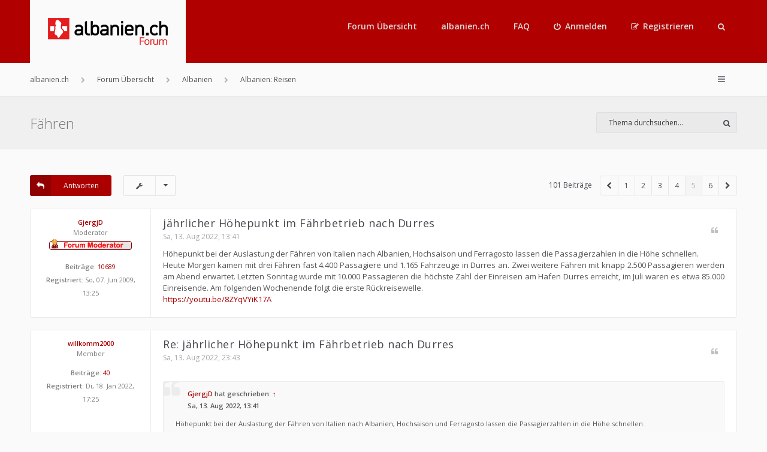

--- FILE ---
content_type: text/html; charset=UTF-8
request_url: https://albanien.ch/forum/p3/viewtopic.php?f=3&t=17412&p=263473
body_size: 12559
content:
<!DOCTYPE html>
<html dir="ltr" lang="de">
<head>
<meta charset="utf-8">
<meta http-equiv="X-UA-Compatible" content="IE=edge">
<meta name="viewport" content="width=device-width, initial-scale=1">

        <!-- App Indexing for Google Search -->
        <link href="android-app://com.quoord.tapatalkpro.activity/tapatalk/albanien.ch/forum/p3/?ttfid=990391&location=post&fid=3&tid=17412&page=1&perpage=20&pid=263473&channel=google-indexing" rel="alternate" />
        <link href="ios-app://307880732/tapatalk/albanien.ch/forum/p3/?ttfid=990391&location=post&fid=3&tid=17412&page=1&perpage=20&pid=263473&channel=google-indexing" rel="alternate" />
        
        <link href="./mobiquo/smartbanner/manifest.json" rel="manifest">
        
        <meta name="apple-itunes-app" content="app-id=307880732, affiliate-data=at=10lR7C, app-argument=tapatalk://albanien.ch/forum/p3/?ttfid=990391&location=post&fid=3&tid=17412&page=1&perpage=20&pid=263473" />
        
<title>Fähren - Seite 5 - albanien.ch Forum</title>

	<link rel="alternate" type="application/atom+xml" title="Feed - albanien.ch Forum" href="/forum/p3/app.php/feed?sid=8b5237a0f6056f21773c0f940869a2ac">			<link rel="alternate" type="application/atom+xml" title="Feed - Neue Themen" href="/forum/p3/app.php/feed/topics?sid=8b5237a0f6056f21773c0f940869a2ac">		<link rel="alternate" type="application/atom+xml" title="Feed - Forum - Albanien: Reisen" href="/forum/p3/app.php/feed/forum/3?sid=8b5237a0f6056f21773c0f940869a2ac">	<link rel="alternate" type="application/atom+xml" title="Feed - Thema - Fähren" href="/forum/p3/app.php/feed/topic/17412?sid=8b5237a0f6056f21773c0f940869a2ac">
<!--[if IE]><link rel="shortcut icon" href="./styles/anami/theme/images/favicon.ico"><![endif]-->
<link rel="apple-touch-icon-precomposed" href="./styles/anami/theme/images/apple-touch-icon-precomposed.gif">
<link rel="icon" href="./styles/anami/theme/images/favicon.gif">
<link rel="icon" sizes="16x16" href="./styles/anami/theme/images/favicon.ico">
<!-- Google Tag Manager -->
<script>(function(w,d,s,l,i){w[l]=w[l]||[];w[l].push({'gtm.start':
new Date().getTime(),event:'gtm.js'});var f=d.getElementsByTagName(s)[0],
j=d.createElement(s),dl=l!='dataLayer'?'&l='+l:'';j.async=true;j.src=
'https://www.googletagmanager.com/gtm.js?id='+i+dl;f.parentNode.insertBefore(j,f);
})(window,document,'script','dataLayer','GTM-KKGWC8M');</script>
<!-- End Google Tag Manager -->

	<link rel="canonical" href="https://albanien.ch/forum/p3/viewtopic.php?t=17412&amp;start=80">

<!--
	phpBB style name: Anami
	Based on style:   prosilver (this is the default phpBB3 style)
	Original author:  Tom Beddard ( http://www.subBlue.com/ )
	Modified by:      Gramziu
-->

	<link href="https://fonts.googleapis.com/css?family=Open+Sans:300,400,600,700&amp;subset=latin,cyrillic-ext,latin-ext,cyrillic,greek-ext,greek,vietnamese" rel="stylesheet" type="text/css" media="screen, projection" />
<link href="https://maxcdn.bootstrapcdn.com/font-awesome/4.4.0/css/font-awesome.min.css" rel="stylesheet" type="text/css" media="screen, projection" />

<link href="./styles/anami/theme/stylesheet.css?assets_version=66" rel="stylesheet" type="text/css" media="screen, projection" />
<link href="./styles/anami/theme/colours_albaniench.css?assets_version=66" rel="stylesheet" type="text/css" media="screen, projection" />

	

	



<!-- <script type="text/javascript" src="./ext/ga.js"></script>   -->


</head>
<body id="phpbb" class="nojs notouch section-viewtopic ltr ">
<!-- Google Tag Manager (noscript) -->
<noscript><iframe src="https://www.googletagmanager.com/ns.html?id=GTM-KKGWC8M"
height="0" width="0" style="display:none;visibility:hidden"></iframe></noscript>
<!-- End Google Tag Manager (noscript) -->


<div id="overall-wrap">
	<a id="top" class="anchor" accesskey="t"></a>
	<div id="wrap-head">

		<div id="site-header">
						<div class="chunk">
				<div id="site-logo">
					<a class="site-logo" href="https://www.albanien.ch" title="albanien.ch"></a>
					<p class="skiplink"><a href="#start_here">Zum Inhalt</a></p>
				</div>

				
				<ul id="site-menu">
					<li class="site-menu"><a href="./index.php?sid=8b5237a0f6056f21773c0f940869a2ac">Forum Übersicht</a></li><li class="site-menu">
	<a href="https://albanien.ch/"> albanien.ch </a>
<!--	<ul>
		<li><a href="https://albanien.ch/">&Uuml;bersicht</a></li>
		<li><a href="https://albanien.ch/albanien_info/">AlbInfo</a></li>
		<li><a href="https://albanien.ch/une/">S&apos;ka problem – Blog</a></li>
		<li><a href="https://albanien.ch/bb/">News</a></li>
	</ul> -->
</li>
<li data-skip-responsive="true" class="site-menu"><a href="/forum/p3/app.php/help/faq?sid=8b5237a0f6056f21773c0f940869a2ac" rel="help" title="Häufig gestellte Fragen">FAQ</a></li>

										
									<li class="font-icon rightside"  data-skip-responsive="true"><a href="./ucp.php?mode=login&amp;redirect=viewtopic.php%3Ff%3D3%26p%3D263473%26t%3D17412&amp;sid=8b5237a0f6056f21773c0f940869a2ac" title="Anmelden" accesskey="x" role="menuitem"><i class="fa fa-power-off"></i><span class="nav-rh-2">Anmelden</span></a></li>
										<li class="font-icon rightside" data-skip-responsive="true"><a href="./ucp.php?mode=register&amp;sid=8b5237a0f6056f21773c0f940869a2ac" role="menuitem"><i class="fa fa-pencil-square-o"></i><span class="nav-rh-2">Registrieren</span></a></li>
														
				
									<li class="font-icon dropdown-container" data-skip-responsive="true">
												<a href="./search.php?sid=8b5237a0f6056f21773c0f940869a2ac" class="dropdown-trigger"><i class="fa fa-search"></i></a>
						<div class="dropdown hidden">
							<div class="pointer"><div class="pointer-inner"></div></div>
							<div id="site-search" class="dropdown-contents">
								<form action="./search.php?sid=8b5237a0f6056f21773c0f940869a2ac" method="get">
									<fieldset>
										<input name="keywords" type="search" maxlength="128" title="Suche nach Wörtern" size="20" value="" placeholder="Suche" /><button type="submit" title="Suche"><i class="fa fa-search"></i></button><input type="hidden" name="sid" value="8b5237a0f6056f21773c0f940869a2ac" />

									</fieldset>
								</form>
							</div>
						</div>
											</li>
				
				</ul>

			</div>
					</div>
	</div>

		<div id="site-nav" role="navigation">
			<div class="chunk">
				<ul class="site-nav" role="menubar">
																				<li class="breadcrumbs" itemscope itemtype="https://schema.org/BreadcrumbList">
						<span class="crumb"  itemtype="https://schema.org/ListItem" itemprop="itemListElement" itemscope><a href="https://www.albanien.ch" itemtype="https://schema.org/Thing" itemprop="item" data-navbar-reference="home"><span itemprop="name">albanien.ch</span></a><meta itemprop="position" content="1" /></span>												<span class="crumb"  itemtype="https://schema.org/ListItem" itemprop="itemListElement" itemscope><a href="./index.php?sid=8b5237a0f6056f21773c0f940869a2ac" itemtype="https://schema.org/Thing" itemprop="item" accesskey="h" data-navbar-reference="index"><span itemprop="name">Forum Übersicht</span></a><meta itemprop="position" content="2" /></span>
																				
														<span class="crumb"  itemtype="https://schema.org/ListItem" itemprop="itemListElement" itemscope data-forum-id="24"><a href="./viewforum.php?f=24&amp;sid=8b5237a0f6056f21773c0f940869a2ac" itemtype="https://schema.org/Thing" itemprop="item"><span itemprop="name">Albanien</span></a><meta itemprop="position" content="3" /></span>
																											
														<span class="crumb"  itemtype="https://schema.org/ListItem" itemprop="itemListElement" itemscope data-forum-id="3"><a href="./viewforum.php?f=3&amp;sid=8b5237a0f6056f21773c0f940869a2ac" itemtype="https://schema.org/Thing" itemprop="item"><span itemprop="name">Albanien: Reisen</span></a><meta itemprop="position" content="4" /></span>
																								</li>
					
					<li class="font-icon responsive-menu dropdown-container rightside" data-skip-responsive="true">
						<a href="#" class="responsive-menu-link dropdown-trigger"><i class="fa fa-bars"></i></a>
						<div class="dropdown hidden">
							<div class="pointer"><div class="pointer-inner"></div></div>
							<ul class="dropdown-contents" role="menu">
								
																	<li class="separator"></li>
																																				<li class="font-icon icon-search-unanswered"><a href="./search.php?search_id=unanswered&amp;sid=8b5237a0f6056f21773c0f940869a2ac" role="menuitem"><i class="fa fa-file-o"></i>Unbeantwortete Themen</a></li>
									<li class="font-icon icon-search-active"><a href="./search.php?search_id=active_topics&amp;sid=8b5237a0f6056f21773c0f940869a2ac" role="menuitem"><i class="fa fa-fire"></i>Aktive Themen</a></li>
																<li class="separator site-menu"></li>

								<li class="site-menu"><a href="./index.php?sid=8b5237a0f6056f21773c0f940869a2ac">Forum Übersicht</a></li><li class="site-menu">
	<a href="https://albanien.ch/"> albanien.ch </a>
<!--	<ul>
		<li><a href="https://albanien.ch/">&Uuml;bersicht</a></li>
		<li><a href="https://albanien.ch/albanien_info/">AlbInfo</a></li>
		<li><a href="https://albanien.ch/une/">S&apos;ka problem – Blog</a></li>
		<li><a href="https://albanien.ch/bb/">News</a></li>
	</ul> -->
</li>
<li data-skip-responsive="true" class="site-menu"><a href="/forum/p3/app.php/help/faq?sid=8b5237a0f6056f21773c0f940869a2ac" rel="help" title="Häufig gestellte Fragen">FAQ</a></li>

                                                                    <li class="vp-items font-icon">
                                        <a href="./search.php?sid=8b5237a0f6056f21773c0f940869a2ac"><i class="fa fa-search"></i>Suche</a>
                                    </li>
                                
                                                                
                                                                    <li class="vp-items font-icon"><a href="./ucp.php?mode=login&amp;redirect=viewtopic.php%3Ff%3D3%26p%3D263473%26t%3D17412&amp;sid=8b5237a0f6056f21773c0f940869a2ac" title="Anmelden"><i class="fa fa-power-off"></i>Anmelden</a></li>
                                                                        <li class="vp-items font-icon">
                                        <a href="./ucp.php?mode=register&amp;sid=8b5237a0f6056f21773c0f940869a2ac" role="menuitem"><i class="fa fa-pencil-square-o"></i>Registrieren</a>
                                    </li>
                                                                    
															</ul>
						</div>
					</li>

															
				</ul>
			</div>
		</div>

	
	<a id="start_here" class="anchor"></a>
		
		
<div id="wrap-subhead">
	<div class="chunk">

		<div id="subhead-title">
						<h2 class="topic-title"><a href="./viewtopic.php?t=17412&amp;start=80&amp;sid=8b5237a0f6056f21773c0f940869a2ac">Fähren</a></h2>

			
					</div>

					<div class="search-box">
				<form method="get" id="topic-search" action="./search.php?sid=8b5237a0f6056f21773c0f940869a2ac">
				<fieldset>
					<input class="inputbox search"  type="search" name="keywords" id="search_keywords" size="20" placeholder="Thema durchsuchen…" />
					<button class="button" type="submit" title="Suche"><i class="fa fa-search"></i></button>
					<input type="hidden" name="t" value="17412" />
<input type="hidden" name="sf" value="msgonly" />
<input type="hidden" name="sid" value="8b5237a0f6056f21773c0f940869a2ac" />

				</fieldset>
				</form>
			</div>
		
	</div>
</div>

<div id="wrap-body">
	<div class="chunk-main">

		
		<div class="action-bar top">

			<div class="buttons">
				
							<a href="./posting.php?mode=reply&amp;t=17412&amp;sid=8b5237a0f6056f21773c0f940869a2ac" class="button font-icon" title="Antwort erstellen">
					<i class="fa fa-reply"></i>Antworten				</a>
			
							</div>

				<div class="dropdown-container dropdown-button-control topic-tools">
		<span title="Themen-Optionen" class="button icon-button tools-icon dropdown-trigger dropdown-select"><i class="fa fa-wrench"></i></span>
		<div class="dropdown hidden">
			<div class="pointer"><div class="pointer-inner"></div></div>
			<ul class="dropdown-contents">
																								<li class="font-icon icon-print"><a href="./viewtopic.php?t=17412&amp;start=80&amp;sid=8b5237a0f6056f21773c0f940869a2ac&amp;view=print" title="Druckansicht" accesskey="p"><i class="fa fa-print"></i>Druckansicht</a></li>							</ul>
		</div>
	</div>

			
							<div class="pagination">
					101 Beiträge
											<ul>
<li class="previous"><a href="./viewtopic.php?t=17412&amp;sid=8b5237a0f6056f21773c0f940869a2ac&amp;start=60" rel="prev" role="button"><i class="fa fa-chevron-left"></i></a></li><li><a href="./viewtopic.php?t=17412&amp;sid=8b5237a0f6056f21773c0f940869a2ac" role="button">1</a></li><li><a href="./viewtopic.php?t=17412&amp;sid=8b5237a0f6056f21773c0f940869a2ac&amp;start=20" role="button">2</a></li><li><a href="./viewtopic.php?t=17412&amp;sid=8b5237a0f6056f21773c0f940869a2ac&amp;start=40" role="button">3</a></li><li><a href="./viewtopic.php?t=17412&amp;sid=8b5237a0f6056f21773c0f940869a2ac&amp;start=60" role="button">4</a></li><li class="active"><span>5</span></li><li><a href="./viewtopic.php?t=17412&amp;sid=8b5237a0f6056f21773c0f940869a2ac&amp;start=100" role="button">6</a></li><li class="next"><a href="./viewtopic.php?t=17412&amp;sid=8b5237a0f6056f21773c0f940869a2ac&amp;start=100" rel="next" role="button"><i class="fa fa-chevron-right"></i></a></li></ul>
									</div>
			
			
		</div>

		
    
		
											<div id="p261107" class="post has-profile bg2">
				<div class="inner">

				<dl class="postprofile" id="profile261107">
					<dt class="has-profile-rank no-avatar">
						<div class="avatar-container">
																											</div>

						
						<a href="./memberlist.php?mode=viewprofile&amp;u=10053&amp;sid=8b5237a0f6056f21773c0f940869a2ac" class="username">GjergjD</a>
						
					</dt>

					
					<dd class="profile-rank">Moderator<br /><img src="./images/ranks/icon_moderator.gif" alt="Moderator" title="Moderator" /></dd>
					
				<dd class="profile-posts"><strong>Beiträge:</strong> <a href="./search.php?author_id=10053&amp;sr=posts&amp;sid=8b5237a0f6056f21773c0f940869a2ac">10689</a></dd>				<dd class="profile-joined"><strong>Registriert:</strong> So, 07. Jun 2009, 13:25</dd>				
				
												
												
				</dl>

				<div class="postbody">
										<div id="post_content261107">

					
					<h3 class="first"><a href="#p261107">jährlicher Höhepunkt im Fährbetrieb nach Durres</a></h3>

				
				
															<ul class="posts-buttons">
																																																									<li>
									<a href="./posting.php?mode=quote&amp;p=261107&amp;sid=8b5237a0f6056f21773c0f940869a2ac" title="Mit Zitat antworten"><i class="fa fa-quote-left"></i><span>Zitieren</span></a>
								</li>
																				</ul>
									
				
					
					<p class="author"><a href="./viewtopic.php?p=261107&amp;sid=8b5237a0f6056f21773c0f940869a2ac#p261107">Sa, 13. Aug 2022, 13:41</a> </p>

					
					
					
					<div class="content">Höhepunkt bei der Auslastung der Fähren von Italien nach Albanien, Hochsaison und Ferragosto lassen die Passagierzahlen in die Höhe schnellen.<br>
Heute Morgen kamen mit drei Fähren fast 4.400 Passagiere und 1.165 Fahrzeuge in Durres an. Zwei weitere Fähren mit knapp 2.500 Passagieren werden am Abend erwartet. Letzten Sonntag wurde mit 10.000 Passagieren die höchste Zahl der Einreisen am Hafen Durres erreicht, im Juli waren es etwa 85.000 Einreisende. Am folgenden Wochenende folgt die erste Rückreisewelle.<br>
<a href="https://youtu.be/8ZYqVYiK17A" class="postlink">https://youtu.be/8ZYqVYiK17A</a></div>

					
					
															
															
										</div>

				</div>
												</div>
			</div>

			<hr class="divider" />
														<div id="p261121" class="post has-profile bg1">
				<div class="inner">

				<dl class="postprofile" id="profile261121">
					<dt class="has-profile-rank no-avatar">
						<div class="avatar-container">
																											</div>

						
						<a href="./memberlist.php?mode=viewprofile&amp;u=17724&amp;sid=8b5237a0f6056f21773c0f940869a2ac" class="username">willkomm2000</a>
						
					</dt>

					
					<dd class="profile-rank">Member</dd>
					
				<dd class="profile-posts"><strong>Beiträge:</strong> <a href="./search.php?author_id=17724&amp;sr=posts&amp;sid=8b5237a0f6056f21773c0f940869a2ac">40</a></dd>				<dd class="profile-joined"><strong>Registriert:</strong> Di, 18. Jan 2022, 17:25</dd>				
				
												
												
				</dl>

				<div class="postbody">
										<div id="post_content261121">

					
					<h3 ><a href="#p261121">Re: jährlicher Höhepunkt im Fährbetrieb nach Durres</a></h3>

				
				
															<ul class="posts-buttons">
																																																									<li>
									<a href="./posting.php?mode=quote&amp;p=261121&amp;sid=8b5237a0f6056f21773c0f940869a2ac" title="Mit Zitat antworten"><i class="fa fa-quote-left"></i><span>Zitieren</span></a>
								</li>
																				</ul>
									
				
					
					<p class="author"><a href="./viewtopic.php?p=261121&amp;sid=8b5237a0f6056f21773c0f940869a2ac#p261121">Sa, 13. Aug 2022, 23:43</a> </p>

					
					
					
					<div class="content"><blockquote><div><cite><a href="./memberlist.php?mode=viewprofile&amp;u=10053&amp;sid=8b5237a0f6056f21773c0f940869a2ac">GjergjD</a> hat geschrieben: <a href="./viewtopic.php?p=261107&amp;sid=8b5237a0f6056f21773c0f940869a2ac#p261107" data-post-id="261107" onclick="if(document.getElementById(hash.substr(1)))href=hash">↑</a><div class="responsive-hide">Sa, 13. Aug 2022, 13:41</div></cite>
Höhepunkt bei der Auslastung der Fähren von Italien nach Albanien, Hochsaison und Ferragosto lassen die Passagierzahlen in die Höhe schnellen.<br>

</div></blockquote>

ist eigentlich durres-triest wieder in betrieb genommen. oder dauerhaft out-of-order<br>
gruss aus ostwestfalen<br>
klaus</div>

					
					
															
															
										</div>

				</div>
												</div>
			</div>

			<hr class="divider" />
														<div id="p261123" class="post has-profile bg2">
				<div class="inner">

				<dl class="postprofile" id="profile261123">
					<dt class="has-profile-rank no-avatar">
						<div class="avatar-container">
																											</div>

						
						<a href="./memberlist.php?mode=viewprofile&amp;u=10053&amp;sid=8b5237a0f6056f21773c0f940869a2ac" class="username">GjergjD</a>
						
					</dt>

					
					<dd class="profile-rank">Moderator<br /><img src="./images/ranks/icon_moderator.gif" alt="Moderator" title="Moderator" /></dd>
					
				<dd class="profile-posts"><strong>Beiträge:</strong> <a href="./search.php?author_id=10053&amp;sr=posts&amp;sid=8b5237a0f6056f21773c0f940869a2ac">10689</a></dd>				<dd class="profile-joined"><strong>Registriert:</strong> So, 07. Jun 2009, 13:25</dd>				
				
												
												
				</dl>

				<div class="postbody">
										<div id="post_content261123">

					
					<h3 ><a href="#p261123">Re: Fähren</a></h3>

				
				
															<ul class="posts-buttons">
																																																									<li>
									<a href="./posting.php?mode=quote&amp;p=261123&amp;sid=8b5237a0f6056f21773c0f940869a2ac" title="Mit Zitat antworten"><i class="fa fa-quote-left"></i><span>Zitieren</span></a>
								</li>
																				</ul>
									
				
					
					<p class="author"><a href="./viewtopic.php?p=261123&amp;sid=8b5237a0f6056f21773c0f940869a2ac#p261123">So, 14. Aug 2022, 13:02</a> </p>

					
					
					
					<div class="content"><blockquote><div><cite>willkomm2000 hat geschrieben:</cite>
<blockquote><div><cite><a href="./memberlist.php?mode=viewprofile&amp;u=10053&amp;sid=8b5237a0f6056f21773c0f940869a2ac">GjergjD</a> hat geschrieben: <a href="./viewtopic.php?p=261107&amp;sid=8b5237a0f6056f21773c0f940869a2ac#p261107" data-post-id="261107" onclick="if(document.getElementById(hash.substr(1)))href=hash">↑</a><div class="responsive-hide">Sa, 13. Aug 2022, 13:41</div></cite>
Höhepunkt bei der Auslastung der Fähren von Italien nach Albanien, Hochsaison und Ferragosto lassen die Passagierzahlen in die Höhe schnellen.<br>

</div></blockquote>

ist eigentlich durres-triest wieder in betrieb genommen. oder dauerhaft out-of-order<br>
gruss aus ostwestfalen<br>
klaus
</div></blockquote>
Ich würde nicht mehr mit einer Wiederaufnahme rechnen. Bald wird die Adriatisch-ionische Autobahn an der Küste entlang diese Linie überflüssig machen</div>

					
					
															
															
										</div>

				</div>
												</div>
			</div>

			<hr class="divider" />
														<div id="p261130" class="post has-profile bg1">
				<div class="inner">

				<dl class="postprofile" id="profile261130">
					<dt class="has-profile-rank no-avatar">
						<div class="avatar-container">
																											</div>

						
						<a href="./memberlist.php?mode=viewprofile&amp;u=17724&amp;sid=8b5237a0f6056f21773c0f940869a2ac" class="username">willkomm2000</a>
						
					</dt>

					
					<dd class="profile-rank">Member</dd>
					
				<dd class="profile-posts"><strong>Beiträge:</strong> <a href="./search.php?author_id=17724&amp;sr=posts&amp;sid=8b5237a0f6056f21773c0f940869a2ac">40</a></dd>				<dd class="profile-joined"><strong>Registriert:</strong> Di, 18. Jan 2022, 17:25</dd>				
				
												
												
				</dl>

				<div class="postbody">
										<div id="post_content261130">

					
					<h3 ><a href="#p261130">Re: Fähren</a></h3>

				
				
															<ul class="posts-buttons">
																																																									<li>
									<a href="./posting.php?mode=quote&amp;p=261130&amp;sid=8b5237a0f6056f21773c0f940869a2ac" title="Mit Zitat antworten"><i class="fa fa-quote-left"></i><span>Zitieren</span></a>
								</li>
																				</ul>
									
				
					
					<p class="author"><a href="./viewtopic.php?p=261130&amp;sid=8b5237a0f6056f21773c0f940869a2ac#p261130">So, 14. Aug 2022, 22:57</a> </p>

					
					
					
					<div class="content"><blockquote><div><cite><a href="./memberlist.php?mode=viewprofile&amp;u=10053&amp;sid=8b5237a0f6056f21773c0f940869a2ac">GjergjD</a> hat geschrieben: <a href="./viewtopic.php?p=261123&amp;sid=8b5237a0f6056f21773c0f940869a2ac#p261123" data-post-id="261123" onclick="if(document.getElementById(hash.substr(1)))href=hash">↑</a><div class="responsive-hide">So, 14. Aug 2022, 13:02</div></cite>
<blockquote><div><cite>willkomm2000 hat geschrieben:</cite>
<blockquote><div><cite><a href="./memberlist.php?mode=viewprofile&amp;u=10053&amp;sid=8b5237a0f6056f21773c0f940869a2ac">GjergjD</a> hat geschrieben: <a href="./viewtopic.php?p=261107&amp;sid=8b5237a0f6056f21773c0f940869a2ac#p261107" data-post-id="261107" onclick="if(document.getElementById(hash.substr(1)))href=hash">↑</a><div class="responsive-hide">Sa, 13. Aug 2022, 13:41</div></cite>
Höhepunkt bei der Auslastung der Fähren von Italien nach Albanien, Hochsaison und Ferragosto lassen die Passagierzahlen in die Höhe schnellen.<br>

</div></blockquote>

ist eigentlich durres-triest wieder in betrieb genommen. oder dauerhaft out-of-order<br>
gruss aus ostwestfalen<br>
klaus
</div></blockquote>
Ich würde nicht mehr mit einer Wiederaufnahme rechnen. Bald wird die Adriatisch-ionische Autobahn an der Küste entlang diese Linie überflüssig machen
</div></blockquote>

nah ja, da sind ja noch ein paar tage ein paar lücken zu schliessen. und igoumenitsa-venedig brummt ja auf jeden fall. da könnte man noch ein paar schiffe schwimmen lassen <img class="smilies" src="./images/smilies/icon_smile.gif" width="15" height="15" alt=":-)" title="Smile"><br>
gruss aus ostwestfalen<br>
klaus</div>

					
					
															
															
										</div>

				</div>
												</div>
			</div>

			<hr class="divider" />
														<div id="p262660" class="post has-profile bg2">
				<div class="inner">

				<dl class="postprofile" id="profile262660">
					<dt class="has-profile-rank no-avatar">
						<div class="avatar-container">
																											</div>

						
						<a href="./memberlist.php?mode=viewprofile&amp;u=10053&amp;sid=8b5237a0f6056f21773c0f940869a2ac" class="username">GjergjD</a>
						
					</dt>

					
					<dd class="profile-rank">Moderator<br /><img src="./images/ranks/icon_moderator.gif" alt="Moderator" title="Moderator" /></dd>
					
				<dd class="profile-posts"><strong>Beiträge:</strong> <a href="./search.php?author_id=10053&amp;sr=posts&amp;sid=8b5237a0f6056f21773c0f940869a2ac">10689</a></dd>				<dd class="profile-joined"><strong>Registriert:</strong> So, 07. Jun 2009, 13:25</dd>				
				
												
												
				</dl>

				<div class="postbody">
										<div id="post_content262660">

					
					<h3 ><a href="#p262660">Re: jährlicher Höhepunkt im Fährbetrieb nach Durres</a></h3>

				
				
															<ul class="posts-buttons">
																																																									<li>
									<a href="./posting.php?mode=quote&amp;p=262660&amp;sid=8b5237a0f6056f21773c0f940869a2ac" title="Mit Zitat antworten"><i class="fa fa-quote-left"></i><span>Zitieren</span></a>
								</li>
																				</ul>
									
				
					
					<p class="author"><a href="./viewtopic.php?p=262660&amp;sid=8b5237a0f6056f21773c0f940869a2ac#p262660">So, 13. Aug 2023, 15:40</a> </p>

					
					
					
					<div class="content"><blockquote><div><cite><a href="./memberlist.php?mode=viewprofile&amp;u=10053&amp;sid=8b5237a0f6056f21773c0f940869a2ac">GjergjD</a> hat geschrieben: <a href="./viewtopic.php?p=261107&amp;sid=8b5237a0f6056f21773c0f940869a2ac#p261107" data-post-id="261107" onclick="if(document.getElementById(hash.substr(1)))href=hash">↑</a><div class="responsive-hide">Sa, 13. Aug 2022, 13:41</div></cite>
Höhepunkt bei der Auslastung der Fähren von Italien nach Albanien, Hochsaison und Ferragosto lassen die Passagierzahlen in die Höhe schnellen.<br>
Heute Morgen kamen mit drei Fähren fast 4.400 Passagiere und 1.165 Fahrzeuge in Durres an. Zwei weitere Fähren mit knapp 2.500 Passagieren werden am Abend erwartet. Letzten Sonntag wurde mit 10.000 Passagieren die höchste Zahl der Einreisen am Hafen Durres erreicht, im Juli waren es etwa 85.000 Einreisende. Am folgenden Wochenende folgt die erste Rückreisewelle.<br>
<a href="https://youtu.be/8ZYqVYiK17A" class="postlink">https://youtu.be/8ZYqVYiK17A</a>
</div></blockquote>
Ein Jahr später stehen wir wieder am Höhepunkt der Fährüberfahrten aus Italien nach Vlora, sehr viele junge Leute kommen, 2000 Einreisen mit einer Fähre. <a href="https://youtu.be/RguUwf0XA-8" class="postlink">https://youtu.be/RguUwf0XA-8</a></div>

					
					
															
															
										</div>

				</div>
												</div>
			</div>

			<hr class="divider" />
														<div id="p262662" class="post has-profile bg1">
				<div class="inner">

				<dl class="postprofile" id="profile262662">
					<dt class="has-profile-rank has-avatar">
						<div class="avatar-container">
																						<a href="./memberlist.php?mode=viewprofile&amp;u=471&amp;sid=8b5237a0f6056f21773c0f940869a2ac" class="avatar"><img class="avatar" src="./download/file.php?avatar=471_1684667125.jpg" width="80" height="59" alt="Benutzeravatar" /></a>																				</div>

						
						<a href="./memberlist.php?mode=viewprofile&amp;u=471&amp;sid=8b5237a0f6056f21773c0f940869a2ac" class="username">piti07</a>
						
					</dt>

					
					<dd class="profile-rank">Member</dd>
					
				<dd class="profile-posts"><strong>Beiträge:</strong> <a href="./search.php?author_id=471&amp;sr=posts&amp;sid=8b5237a0f6056f21773c0f940869a2ac">95</a></dd>				<dd class="profile-joined"><strong>Registriert:</strong> Di, 14. Jun 2005, 18:46</dd>				
				
												
												
				</dl>

				<div class="postbody">
										<div id="post_content262662">

					
					<h3 ><a href="#p262662">Re: Fähren</a></h3>

				
				
															<ul class="posts-buttons">
																																																									<li>
									<a href="./posting.php?mode=quote&amp;p=262662&amp;sid=8b5237a0f6056f21773c0f940869a2ac" title="Mit Zitat antworten"><i class="fa fa-quote-left"></i><span>Zitieren</span></a>
								</li>
																				</ul>
									
				
					
					<p class="author"><a href="./viewtopic.php?p=262662&amp;sid=8b5237a0f6056f21773c0f940869a2ac#p262662">So, 13. Aug 2023, 21:17</a> </p>

					
					
					
					<div class="content">Preise haben sich auch verdoppelt seit 3 Jahren von Ancona nach Dürres!! Da ich ja zuerst immer ein paar Tage in Saranda bin, Fahre ich jetzt von Venedig nach Igoumenitsa für den halben Preis.</div>

					
					
															
															<div id="sig262662" class="signature"><a href="http://www.flytours.ch" class="postlink">www.flytours.ch</a></div>
										</div>

				</div>
												</div>
			</div>

			<hr class="divider" />
														<div id="p262671" class="post has-profile bg2">
				<div class="inner">

				<dl class="postprofile" id="profile262671">
					<dt class="has-profile-rank has-avatar">
						<div class="avatar-container">
																						<a href="./memberlist.php?mode=viewprofile&amp;u=3&amp;sid=8b5237a0f6056f21773c0f940869a2ac" class="avatar"><img class="avatar" src="./download/file.php?avatar=3.jpg" width="80" height="80" alt="Benutzeravatar" /></a>																				</div>

						
						<a href="./memberlist.php?mode=viewprofile&amp;u=3&amp;sid=8b5237a0f6056f21773c0f940869a2ac" style="color: #AA0000;" class="username-coloured">Lars</a>
						
					</dt>

					
					<dd class="profile-rank">Site Admin<br /><img src="./images/ranks/icon_webmaster.gif" alt="Site Admin" title="Site Admin" /></dd>
					
				<dd class="profile-posts"><strong>Beiträge:</strong> <a href="./search.php?author_id=3&amp;sr=posts&amp;sid=8b5237a0f6056f21773c0f940869a2ac">9651</a></dd>				<dd class="profile-joined"><strong>Registriert:</strong> So, 29. Dez 2002, 4:07</dd>				
				
												
												
				</dl>

				<div class="postbody">
										<div id="post_content262671">

					
					<h3 ><a href="#p262671">Re: jährlicher Höhepunkt im Fährbetrieb nach Durres</a></h3>

				
				
															<ul class="posts-buttons">
																																																									<li>
									<a href="./posting.php?mode=quote&amp;p=262671&amp;sid=8b5237a0f6056f21773c0f940869a2ac" title="Mit Zitat antworten"><i class="fa fa-quote-left"></i><span>Zitieren</span></a>
								</li>
																				</ul>
									
				
					
					<p class="author"><a href="./viewtopic.php?p=262671&amp;sid=8b5237a0f6056f21773c0f940869a2ac#p262671">Di, 15. Aug 2023, 21:02</a> </p>

					
					
					
					<div class="content"><blockquote><div><cite><a href="./memberlist.php?mode=viewprofile&amp;u=10053&amp;sid=8b5237a0f6056f21773c0f940869a2ac">GjergjD</a> hat geschrieben: <a href="./viewtopic.php?p=262660&amp;sid=8b5237a0f6056f21773c0f940869a2ac#p262660" data-post-id="262660" onclick="if(document.getElementById(hash.substr(1)))href=hash">↑</a><div class="responsive-hide">So, 13. Aug 2023, 15:40</div></cite>
<blockquote><div><cite><a href="./memberlist.php?mode=viewprofile&amp;u=10053&amp;sid=8b5237a0f6056f21773c0f940869a2ac">GjergjD</a> hat geschrieben: <a href="./viewtopic.php?p=261107&amp;sid=8b5237a0f6056f21773c0f940869a2ac#p261107" data-post-id="261107" onclick="if(document.getElementById(hash.substr(1)))href=hash">↑</a><div class="responsive-hide">Sa, 13. Aug 2022, 13:41</div></cite>
Höhepunkt bei der Auslastung der Fähren von Italien nach Albanien, Hochsaison und Ferragosto lassen die Passagierzahlen in die Höhe schnellen.<br>
Heute Morgen kamen mit drei Fähren fast 4.400 Passagiere und 1.165 Fahrzeuge in Durres an. Zwei weitere Fähren mit knapp 2.500 Passagieren werden am Abend erwartet. Letzten Sonntag wurde mit 10.000 Passagieren die höchste Zahl der Einreisen am Hafen Durres erreicht, im Juli waren es etwa 85.000 Einreisende. Am folgenden Wochenende folgt die erste Rückreisewelle.<br>
<a href="https://youtu.be/8ZYqVYiK17A" class="postlink">https://youtu.be/8ZYqVYiK17A</a>
</div></blockquote>
Ein Jahr später stehen wir wieder am Höhepunkt der Fährüberfahrten aus Italien nach Vlora, sehr viele junge Leute kommen, 2000 Einreisen mit einer Fähre. <a href="https://youtu.be/RguUwf0XA-8" class="postlink">https://youtu.be/RguUwf0XA-8</a>
</div></blockquote>
Top Channel berichtete heute von 91'000 Einreisen und 123'000 Passagieren in Durrës im Juli:<br>
<a href="https://top-channel.tv/2023/08/15/fluks-turistesh-ne-korrik-rreth-91-mije-persona-hyne-ne-shqiperi-permes-portit-te-durresit24/" class="postlink">https://top-channel.tv/2023/08/15/fluks ... urresit24/</a></div>

					
					
															
															<div id="sig262671" class="signature">- - -<br>
<br>
 <img class="smilies" src="./images/smilies/shqiponja.gif" width="16" height="16" alt=":X:" title="Flamuri Shqiptar">  <img class="smilies" src="./images/smilies/icon_exclaim.gif" width="15" height="15" alt=":!:" title="Exclamation"> <br>
<span style="font-size:150%;line-height:116%"> <span style="color:#FF4000">Albanien-News neu auf Bluesky:</span> <a href="https://bsky.app/profile/albanien.ch" class="postlink">https://bsky.app/profile/albanien.ch</a> </span><br>
<br>
<img src="https://www.albanien.ch/imag/facebook.png" class="postimage" alt="Bild"><span style="color:#0000FF"><br>
<span style="font-size:150%;line-height:116%"> Folge albanien.ch auf Facebook: <a href="https://www.facebook.com/albaniench" class="postlink">facebook.com/albaniench</a></span></span></div>
										</div>

				</div>
												</div>
			</div>

			<hr class="divider" />
														<div id="p262672" class="post has-profile bg1">
				<div class="inner">

				<dl class="postprofile" id="profile262672">
					<dt class="has-profile-rank has-avatar">
						<div class="avatar-container">
																						<a href="./memberlist.php?mode=viewprofile&amp;u=3&amp;sid=8b5237a0f6056f21773c0f940869a2ac" class="avatar"><img class="avatar" src="./download/file.php?avatar=3.jpg" width="80" height="80" alt="Benutzeravatar" /></a>																				</div>

						
						<a href="./memberlist.php?mode=viewprofile&amp;u=3&amp;sid=8b5237a0f6056f21773c0f940869a2ac" style="color: #AA0000;" class="username-coloured">Lars</a>
						
					</dt>

					
					<dd class="profile-rank">Site Admin<br /><img src="./images/ranks/icon_webmaster.gif" alt="Site Admin" title="Site Admin" /></dd>
					
				<dd class="profile-posts"><strong>Beiträge:</strong> <a href="./search.php?author_id=3&amp;sr=posts&amp;sid=8b5237a0f6056f21773c0f940869a2ac">9651</a></dd>				<dd class="profile-joined"><strong>Registriert:</strong> So, 29. Dez 2002, 4:07</dd>				
				
												
												
				</dl>

				<div class="postbody">
										<div id="post_content262672">

					
					<h3 ><a href="#p262672">Re: jährlicher Höhepunkt im Fährbetrieb nach Durres</a></h3>

				
				
															<ul class="posts-buttons">
																																																									<li>
									<a href="./posting.php?mode=quote&amp;p=262672&amp;sid=8b5237a0f6056f21773c0f940869a2ac" title="Mit Zitat antworten"><i class="fa fa-quote-left"></i><span>Zitieren</span></a>
								</li>
																				</ul>
									
				
					
					<p class="author"><a href="./viewtopic.php?p=262672&amp;sid=8b5237a0f6056f21773c0f940869a2ac#p262672">Di, 15. Aug 2023, 21:05</a> </p>

					
					
					
					<div class="content"><blockquote><div><cite><a href="./memberlist.php?mode=viewprofile&amp;u=10053&amp;sid=8b5237a0f6056f21773c0f940869a2ac">GjergjD</a> hat geschrieben: <a href="./viewtopic.php?p=262660&amp;sid=8b5237a0f6056f21773c0f940869a2ac#p262660" data-post-id="262660" onclick="if(document.getElementById(hash.substr(1)))href=hash">↑</a><div class="responsive-hide">So, 13. Aug 2023, 15:40</div></cite>
Ein Jahr später stehen wir wieder am Höhepunkt der Fährüberfahrten aus Italien nach Vlora, sehr viele junge Leute kommen, 2000 Einreisen mit einer Fähre. <a href="https://youtu.be/RguUwf0XA-8" class="postlink">https://youtu.be/RguUwf0XA-8</a>
</div></blockquote>
Da hatte ja Edi nicht ganz unrecht mit seinem Post: <a href="https://www.facebook.com/ediramaal/posts/847278883434441" class="postlink">https://www.facebook.com/ediramaal/post ... 8883434441</a></div>

					
					
															
															<div id="sig262672" class="signature">- - -<br>
<br>
 <img class="smilies" src="./images/smilies/shqiponja.gif" width="16" height="16" alt=":X:" title="Flamuri Shqiptar">  <img class="smilies" src="./images/smilies/icon_exclaim.gif" width="15" height="15" alt=":!:" title="Exclamation"> <br>
<span style="font-size:150%;line-height:116%"> <span style="color:#FF4000">Albanien-News neu auf Bluesky:</span> <a href="https://bsky.app/profile/albanien.ch" class="postlink">https://bsky.app/profile/albanien.ch</a> </span><br>
<br>
<img src="https://www.albanien.ch/imag/facebook.png" class="postimage" alt="Bild"><span style="color:#0000FF"><br>
<span style="font-size:150%;line-height:116%"> Folge albanien.ch auf Facebook: <a href="https://www.facebook.com/albaniench" class="postlink">facebook.com/albaniench</a></span></span></div>
										</div>

				</div>
												</div>
			</div>

			<hr class="divider" />
														<div id="p262939" class="post has-profile bg2">
				<div class="inner">

				<dl class="postprofile" id="profile262939">
					<dt class="has-profile-rank has-avatar">
						<div class="avatar-container">
																						<a href="./memberlist.php?mode=viewprofile&amp;u=3&amp;sid=8b5237a0f6056f21773c0f940869a2ac" class="avatar"><img class="avatar" src="./download/file.php?avatar=3.jpg" width="80" height="80" alt="Benutzeravatar" /></a>																				</div>

						
						<a href="./memberlist.php?mode=viewprofile&amp;u=3&amp;sid=8b5237a0f6056f21773c0f940869a2ac" style="color: #AA0000;" class="username-coloured">Lars</a>
						
					</dt>

					
					<dd class="profile-rank">Site Admin<br /><img src="./images/ranks/icon_webmaster.gif" alt="Site Admin" title="Site Admin" /></dd>
					
				<dd class="profile-posts"><strong>Beiträge:</strong> <a href="./search.php?author_id=3&amp;sr=posts&amp;sid=8b5237a0f6056f21773c0f940869a2ac">9651</a></dd>				<dd class="profile-joined"><strong>Registriert:</strong> So, 29. Dez 2002, 4:07</dd>				
				
												
												
				</dl>

				<div class="postbody">
										<div id="post_content262939">

					
					<h3 ><a href="#p262939">Neues Schiff für Adria Ferries</a></h3>

				
				
															<ul class="posts-buttons">
																																																									<li>
									<a href="./posting.php?mode=quote&amp;p=262939&amp;sid=8b5237a0f6056f21773c0f940869a2ac" title="Mit Zitat antworten"><i class="fa fa-quote-left"></i><span>Zitieren</span></a>
								</li>
																				</ul>
									
				
					
					<p class="author"><a href="./viewtopic.php?p=262939&amp;sid=8b5237a0f6056f21773c0f940869a2ac#p262939">Do, 30. Nov 2023, 18:02</a> </p>

					
					
					
					<div class="content">Adria Ferries hat eine »neue« Fähre erhalten, die 26 Jahre alte AF Mia.<br>
<br>
Das Schiff wurde von Grimaldi erworben, hiess früher Cruise Smeralda. Das Schiff bietet rund 1600 Passagieren und 800 Fahrzeugen Platz, ist mit 25 Knoten recht schnell unterwegs <br>
<br>
Reederei und Geldgeber scheinen an einen anhaltenden Aufschwung auf den Adria-querenden Routen nach Albanien zu glauben. Diesen Sommer war die Nachfrage nach Albanien-Fähren oft grösser als das Angebot. Nicht ganz klar ist mir, ob die drei bestehenden Schiffe behalten werden und inwiefern das Angebot erweitert wird.<br>
<br>
<a href="https://www.adriaferries.com/en/news-adria-ferries-3/538-adria-ferries-launches-af-mia-a-new-travel-philosophy.html" class="postlink">https://www.adriaferries.com/en/news-ad ... sophy.html</a><br>
<a href="https://de.wikipedia.org/wiki/Cruise_Smeralda" class="postlink">https://de.wikipedia.org/wiki/Cruise_Smeralda</a></div>

					
					
															
															<div id="sig262939" class="signature">- - -<br>
<br>
 <img class="smilies" src="./images/smilies/shqiponja.gif" width="16" height="16" alt=":X:" title="Flamuri Shqiptar">  <img class="smilies" src="./images/smilies/icon_exclaim.gif" width="15" height="15" alt=":!:" title="Exclamation"> <br>
<span style="font-size:150%;line-height:116%"> <span style="color:#FF4000">Albanien-News neu auf Bluesky:</span> <a href="https://bsky.app/profile/albanien.ch" class="postlink">https://bsky.app/profile/albanien.ch</a> </span><br>
<br>
<img src="https://www.albanien.ch/imag/facebook.png" class="postimage" alt="Bild"><span style="color:#0000FF"><br>
<span style="font-size:150%;line-height:116%"> Folge albanien.ch auf Facebook: <a href="https://www.facebook.com/albaniench" class="postlink">facebook.com/albaniench</a></span></span></div>
										</div>

				</div>
												</div>
			</div>

			<hr class="divider" />
														<div id="p262943" class="post has-profile bg1">
				<div class="inner">

				<dl class="postprofile" id="profile262943">
					<dt class="has-profile-rank has-avatar">
						<div class="avatar-container">
																						<a href="./memberlist.php?mode=viewprofile&amp;u=471&amp;sid=8b5237a0f6056f21773c0f940869a2ac" class="avatar"><img class="avatar" src="./download/file.php?avatar=471_1684667125.jpg" width="80" height="59" alt="Benutzeravatar" /></a>																				</div>

						
						<a href="./memberlist.php?mode=viewprofile&amp;u=471&amp;sid=8b5237a0f6056f21773c0f940869a2ac" class="username">piti07</a>
						
					</dt>

					
					<dd class="profile-rank">Member</dd>
					
				<dd class="profile-posts"><strong>Beiträge:</strong> <a href="./search.php?author_id=471&amp;sr=posts&amp;sid=8b5237a0f6056f21773c0f940869a2ac">95</a></dd>				<dd class="profile-joined"><strong>Registriert:</strong> Di, 14. Jun 2005, 18:46</dd>				
				
												
												
				</dl>

				<div class="postbody">
										<div id="post_content262943">

					
					<h3 ><a href="#p262943">Re: Neues Schiff für Adria Ferries</a></h3>

				
				
															<ul class="posts-buttons">
																																																									<li>
									<a href="./posting.php?mode=quote&amp;p=262943&amp;sid=8b5237a0f6056f21773c0f940869a2ac" title="Mit Zitat antworten"><i class="fa fa-quote-left"></i><span>Zitieren</span></a>
								</li>
																				</ul>
									
				
					
					<p class="author"><a href="./viewtopic.php?p=262943&amp;sid=8b5237a0f6056f21773c0f940869a2ac#p262943">Fr, 01. Dez 2023, 13:46</a> </p>

					
					
					
					<div class="content"><blockquote><div><cite><a href="./memberlist.php?mode=viewprofile&amp;u=3&amp;sid=8b5237a0f6056f21773c0f940869a2ac">Lars</a> hat geschrieben: <a href="./viewtopic.php?p=262939&amp;sid=8b5237a0f6056f21773c0f940869a2ac#p262939" data-post-id="262939" onclick="if(document.getElementById(hash.substr(1)))href=hash">↑</a><div class="responsive-hide">Do, 30. Nov 2023, 18:02</div></cite>
Adria Ferries hat eine »neue« Fähre erhalten, die 26 Jahre alte AF Mia.<br>
<br>
Das Schiff wurde von Grimaldi erworben, hiess früher Cruise Smeralda. Das Schiff bietet rund 1600 Passagieren und 800 Fahrzeugen Platz, ist mit 25 Knoten recht schnell unterwegs <br>
<br>
Reederei und Geldgeber scheinen an einen anhaltenden Aufschwung auf den Adria-querenden Routen nach Albanien zu glauben. Diesen Sommer war die Nachfrage nach Albanien-Fähren oft grösser als das Angebot. Nicht ganz klar ist mir, ob die drei bestehenden Schiffe behalten werden und inwiefern das Angebot erweitert wird.<br>
<br>
<a href="https://www.adriaferries.com/en/news-adria-ferries-3/538-adria-ferries-launches-af-mia-a-new-travel-philosophy.html" class="postlink">https://www.adriaferries.com/en/news-ad ... sophy.html</a><br>
<a href="https://de.wikipedia.org/wiki/Cruise_Smeralda" class="postlink">https://de.wikipedia.org/wiki/Cruise_Smeralda</a>
</div></blockquote>

Die Preise Ancona - Dürres sind die letzten 3 Jahre auch recht gestiegen. Fahre jetzt Venedig - Igoumenitsa, da ich ja zuerst immer ein paar Wochen in Saranda bin. Auch das Scannen und Kontrollieren meines VW T5 in Dürres, bei der ein und Ausreise ist einfach nur nervenaufreibend.</div>

					
					
															
															<div id="sig262943" class="signature"><a href="http://www.flytours.ch" class="postlink">www.flytours.ch</a></div>
										</div>

				</div>
												</div>
			</div>

			<hr class="divider" />
														<div id="p263188" class="post has-profile bg2">
				<div class="inner">

				<dl class="postprofile" id="profile263188">
					<dt class="has-profile-rank has-avatar">
						<div class="avatar-container">
																						<a href="./memberlist.php?mode=viewprofile&amp;u=3&amp;sid=8b5237a0f6056f21773c0f940869a2ac" class="avatar"><img class="avatar" src="./download/file.php?avatar=3.jpg" width="80" height="80" alt="Benutzeravatar" /></a>																				</div>

						
						<a href="./memberlist.php?mode=viewprofile&amp;u=3&amp;sid=8b5237a0f6056f21773c0f940869a2ac" style="color: #AA0000;" class="username-coloured">Lars</a>
						
					</dt>

					
					<dd class="profile-rank">Site Admin<br /><img src="./images/ranks/icon_webmaster.gif" alt="Site Admin" title="Site Admin" /></dd>
					
				<dd class="profile-posts"><strong>Beiträge:</strong> <a href="./search.php?author_id=3&amp;sr=posts&amp;sid=8b5237a0f6056f21773c0f940869a2ac">9651</a></dd>				<dd class="profile-joined"><strong>Registriert:</strong> So, 29. Dez 2002, 4:07</dd>				
				
												
												
				</dl>

				<div class="postbody">
										<div id="post_content263188">

					
					<h3 ><a href="#p263188">Re: Fähren</a></h3>

				
				
															<ul class="posts-buttons">
																																																									<li>
									<a href="./posting.php?mode=quote&amp;p=263188&amp;sid=8b5237a0f6056f21773c0f940869a2ac" title="Mit Zitat antworten"><i class="fa fa-quote-left"></i><span>Zitieren</span></a>
								</li>
																				</ul>
									
				
					
					<p class="author"><a href="./viewtopic.php?p=263188&amp;sid=8b5237a0f6056f21773c0f940869a2ac#p263188">So, 24. Mär 2024, 1:19</a> </p>

					
					
					
					<div class="content">Neues Schiff für Finikas Lines auf der Strecke Korfu-Saranda. Scheint aus China zu stammen. <br>
<br>
<a href="https://m.facebook.com/story.php?story_fbid=pfbid0WGnDn3ZRAe9uWd7TUxnJehcr2zndXS1Fk83xFBXsyrZe41hcwCpn6KhZYeScPccNl&amp;id=100064244397027" class="postlink">https://m.facebook.com/story.php?story_ ... 4244397027</a><br>
<br>
<br>
Gesendet von iPhone mit Tapatalk</div>

					
					
															
															<div id="sig263188" class="signature">- - -<br>
<br>
 <img class="smilies" src="./images/smilies/shqiponja.gif" width="16" height="16" alt=":X:" title="Flamuri Shqiptar">  <img class="smilies" src="./images/smilies/icon_exclaim.gif" width="15" height="15" alt=":!:" title="Exclamation"> <br>
<span style="font-size:150%;line-height:116%"> <span style="color:#FF4000">Albanien-News neu auf Bluesky:</span> <a href="https://bsky.app/profile/albanien.ch" class="postlink">https://bsky.app/profile/albanien.ch</a> </span><br>
<br>
<img src="https://www.albanien.ch/imag/facebook.png" class="postimage" alt="Bild"><span style="color:#0000FF"><br>
<span style="font-size:150%;line-height:116%"> Folge albanien.ch auf Facebook: <a href="https://www.facebook.com/albaniench" class="postlink">facebook.com/albaniench</a></span></span></div>
										</div>

				</div>
												</div>
			</div>

			<hr class="divider" />
														<div id="p263317" class="post has-profile bg1">
				<div class="inner">

				<dl class="postprofile" id="profile263317">
					<dt class="has-profile-rank no-avatar">
						<div class="avatar-container">
																											</div>

						
						<a href="./memberlist.php?mode=viewprofile&amp;u=69&amp;sid=8b5237a0f6056f21773c0f940869a2ac" class="username">Illyrian^Prince</a>
						
					</dt>

					
					<dd class="profile-rank">Senior Member<br /><img src="./images/ranks/shqiponja.gif" alt="Senior Member" title="Senior Member" /></dd>
					
				<dd class="profile-posts"><strong>Beiträge:</strong> <a href="./search.php?author_id=69&amp;sr=posts&amp;sid=8b5237a0f6056f21773c0f940869a2ac">4823</a></dd>				<dd class="profile-joined"><strong>Registriert:</strong> Sa, 17. Apr 2004, 17:35</dd>				
				
												
												
				</dl>

				<div class="postbody">
										<div id="post_content263317">

					
					<h3 ><a href="#p263317">Saranda-Brindisi</a></h3>

				
				
															<ul class="posts-buttons">
																																																									<li>
									<a href="./posting.php?mode=quote&amp;p=263317&amp;sid=8b5237a0f6056f21773c0f940869a2ac" title="Mit Zitat antworten"><i class="fa fa-quote-left"></i><span>Zitieren</span></a>
								</li>
																				</ul>
									
				
					
					<p class="author"><a href="./viewtopic.php?p=263317&amp;sid=8b5237a0f6056f21773c0f940869a2ac#p263317">Fr, 24. Mai 2024, 14:24</a> </p>

					
					
					
					<div class="content">Saranda-Brindisi<br>
<br>
<a href="https://www.youtube.com/watch?v=NJZ2QSroIkA" class="postlink">https://www.youtube.com/watch?v=NJZ2QSroIkA</a><br>
<br>
Eine neue Fährverbindung wird dem Seehafen von Saranda hinzugefügt, als eine Zusammenarbeit zwischen dem Seehafen Saranda und der Schifffahrtsagentur Euroferries, Vlora.<br>
<br>
Die Reederei "Star Lines" mit der Fähre "Ionian Star" kam heute in den frühen Morgenstunden von Brindisi auf einer Testfahrt mit 70 italienischen Passagieren, die mit einer touristischen Route kamen, an und wird ab dem 26. Juni bis zum Ende der Tourismussaison wöchentliche Fahrten von Brindisi nach Saranda und umgekehrt durchführen.<br>
<br>
"Ionian Star" ist ein Passagierschiff mit einer Länge von 124 m, einer Breite von 20 m und einem Gewicht von 9149 Tonnen. Es hat eine Kapazität von 1245 Passagieren, mit 300 Schlafplätzen und 270 Fahrzeugplätzen. Die "Ionian Star" bietet eine Reihe von Einrichtungen wie ein Restaurant, eine Bar und andere Bereiche im Dienst der Passagiere.<br>
<br>
Diese Zusammenarbeit wird eine positive Auswirkung auf den Tourismus in der Stadt Saranda und darüber hinaus haben.</div>

					
					
															
															<div id="sig263317" class="signature"><img class="smilies" src="./images/smilies/shqiponja.gif" width="16" height="16" alt=":X:" title="Flamuri Shqiptar"><br>
<a href="https://albanienreisen.ch/" class="postlink"><strong class="text-strong">Albanienreisen.ch</strong></a></div>
										</div>

				</div>
												</div>
			</div>

			<hr class="divider" />
														<div id="p263318" class="post has-profile bg2">
				<div class="inner">

				<dl class="postprofile" id="profile263318">
					<dt class="has-profile-rank has-avatar">
						<div class="avatar-container">
																						<a href="./memberlist.php?mode=viewprofile&amp;u=471&amp;sid=8b5237a0f6056f21773c0f940869a2ac" class="avatar"><img class="avatar" src="./download/file.php?avatar=471_1684667125.jpg" width="80" height="59" alt="Benutzeravatar" /></a>																				</div>

						
						<a href="./memberlist.php?mode=viewprofile&amp;u=471&amp;sid=8b5237a0f6056f21773c0f940869a2ac" class="username">piti07</a>
						
					</dt>

					
					<dd class="profile-rank">Member</dd>
					
				<dd class="profile-posts"><strong>Beiträge:</strong> <a href="./search.php?author_id=471&amp;sr=posts&amp;sid=8b5237a0f6056f21773c0f940869a2ac">95</a></dd>				<dd class="profile-joined"><strong>Registriert:</strong> Di, 14. Jun 2005, 18:46</dd>				
				
												
												
				</dl>

				<div class="postbody">
										<div id="post_content263318">

					
					<h3 ><a href="#p263318">Re: Fähren</a></h3>

				
				
															<ul class="posts-buttons">
																																																									<li>
									<a href="./posting.php?mode=quote&amp;p=263318&amp;sid=8b5237a0f6056f21773c0f940869a2ac" title="Mit Zitat antworten"><i class="fa fa-quote-left"></i><span>Zitieren</span></a>
								</li>
																				</ul>
									
				
					
					<p class="author"><a href="./viewtopic.php?p=263318&amp;sid=8b5237a0f6056f21773c0f940869a2ac#p263318">Sa, 25. Mai 2024, 12:15</a> </p>

					
					
					
					<div class="content"><blockquote><div><cite><a href="./memberlist.php?mode=viewprofile&amp;u=3&amp;sid=8b5237a0f6056f21773c0f940869a2ac">Lars</a> hat geschrieben: <a href="./viewtopic.php?p=263188&amp;sid=8b5237a0f6056f21773c0f940869a2ac#p263188" data-post-id="263188" onclick="if(document.getElementById(hash.substr(1)))href=hash">↑</a><div class="responsive-hide">So, 24. Mär 2024, 1:19</div></cite>
Neues Schiff für Finikas Lines auf der Strecke Korfu-Saranda. Scheint aus China zu stammen. <br>
<br>
<a href="https://m.facebook.com/story.php?story_fbid=pfbid0WGnDn3ZRAe9uWd7TUxnJehcr2zndXS1Fk83xFBXsyrZe41hcwCpn6KhZYeScPccNl&amp;id=100064244397027" class="postlink">https://m.facebook.com/story.php?story_ ... 4244397027</a><br>
<br>
<br>
Gesendet von iPhone mit Tapatalk
</div></blockquote>

Können sie jetzt gut gebrauchen, da ja am 5.5.2024 ein Schnellboot im Hafen von Saranda gebrannt hat.<br>
<br>
<a href="https://ibb.co/8M8QvVf" class="postlink">https://ibb.co/8M8QvVf</a></div>

					
					
															
															<div id="sig263318" class="signature"><a href="http://www.flytours.ch" class="postlink">www.flytours.ch</a></div>
										</div>

				</div>
												</div>
			</div>

			<hr class="divider" />
														<div id="p263319" class="post has-profile bg1">
				<div class="inner">

				<dl class="postprofile" id="profile263319">
					<dt class="has-profile-rank no-avatar">
						<div class="avatar-container">
																											</div>

						
						<a href="./memberlist.php?mode=viewprofile&amp;u=17631&amp;sid=8b5237a0f6056f21773c0f940869a2ac" class="username">Tërfili</a>
						
					</dt>

					
					<dd class="profile-rank">Member</dd>
					
				<dd class="profile-posts"><strong>Beiträge:</strong> <a href="./search.php?author_id=17631&amp;sr=posts&amp;sid=8b5237a0f6056f21773c0f940869a2ac">17</a></dd>				<dd class="profile-joined"><strong>Registriert:</strong> Mo, 05. Apr 2021, 21:43</dd>				
				
												
												
				</dl>

				<div class="postbody">
										<div id="post_content263319">

					
					<h3 ><a href="#p263319">Re: Fähren</a></h3>

				
				
															<ul class="posts-buttons">
																																																									<li>
									<a href="./posting.php?mode=quote&amp;p=263319&amp;sid=8b5237a0f6056f21773c0f940869a2ac" title="Mit Zitat antworten"><i class="fa fa-quote-left"></i><span>Zitieren</span></a>
								</li>
																				</ul>
									
				
					
					<p class="author"><a href="./viewtopic.php?p=263319&amp;sid=8b5237a0f6056f21773c0f940869a2ac#p263319">So, 26. Mai 2024, 14:12</a> </p>

					
					
					
					<div class="content"><blockquote><div><cite><a href="./memberlist.php?mode=viewprofile&amp;u=3&amp;sid=8b5237a0f6056f21773c0f940869a2ac">Lars</a> hat geschrieben: <a href="./viewtopic.php?p=263188&amp;sid=8b5237a0f6056f21773c0f940869a2ac#p263188" data-post-id="263188" onclick="if(document.getElementById(hash.substr(1)))href=hash">↑</a><div class="responsive-hide">So, 24. Mär 2024, 1:19</div></cite>
Neues Schiff für Finikas Lines auf der Strecke Korfu-Saranda. Scheint aus China zu stammen. <br>
<br>
<a href="https://m.facebook.com/story.php?story_fbid=pfbid0WGnDn3ZRAe9uWd7TUxnJehcr2zndXS1Fk83xFBXsyrZe41hcwCpn6KhZYeScPccNl&amp;id=100064244397027" class="postlink">https://m.facebook.com/story.php?story_ ... 4244397027</a><br>
<br>
<br>
Gesendet von iPhone mit Tapatalk
</div></blockquote>

Die Schrift auf dem Bug ist Japanisch.</div>

					
					
															
															
										</div>

				</div>
												</div>
			</div>

			<hr class="divider" />
														<div id="p263320" class="post has-profile bg2">
				<div class="inner">

				<dl class="postprofile" id="profile263320">
					<dt class="has-profile-rank has-avatar">
						<div class="avatar-container">
																						<a href="./memberlist.php?mode=viewprofile&amp;u=471&amp;sid=8b5237a0f6056f21773c0f940869a2ac" class="avatar"><img class="avatar" src="./download/file.php?avatar=471_1684667125.jpg" width="80" height="59" alt="Benutzeravatar" /></a>																				</div>

						
						<a href="./memberlist.php?mode=viewprofile&amp;u=471&amp;sid=8b5237a0f6056f21773c0f940869a2ac" class="username">piti07</a>
						
					</dt>

					
					<dd class="profile-rank">Member</dd>
					
				<dd class="profile-posts"><strong>Beiträge:</strong> <a href="./search.php?author_id=471&amp;sr=posts&amp;sid=8b5237a0f6056f21773c0f940869a2ac">95</a></dd>				<dd class="profile-joined"><strong>Registriert:</strong> Di, 14. Jun 2005, 18:46</dd>				
				
												
												
				</dl>

				<div class="postbody">
										<div id="post_content263320">

					
					<h3 ><a href="#p263320">Re: Fähren</a></h3>

				
				
															<ul class="posts-buttons">
																																																									<li>
									<a href="./posting.php?mode=quote&amp;p=263320&amp;sid=8b5237a0f6056f21773c0f940869a2ac" title="Mit Zitat antworten"><i class="fa fa-quote-left"></i><span>Zitieren</span></a>
								</li>
																				</ul>
									
				
					
					<p class="author"><a href="./viewtopic.php?p=263320&amp;sid=8b5237a0f6056f21773c0f940869a2ac#p263320">So, 26. Mai 2024, 21:25</a> </p>

					
					
					
					<div class="content"><blockquote><div><cite><a href="./memberlist.php?mode=viewprofile&amp;u=17631&amp;sid=8b5237a0f6056f21773c0f940869a2ac">Tërfili</a> hat geschrieben: <a href="./viewtopic.php?p=263319&amp;sid=8b5237a0f6056f21773c0f940869a2ac#p263319" data-post-id="263319" onclick="if(document.getElementById(hash.substr(1)))href=hash">↑</a><div class="responsive-hide">So, 26. Mai 2024, 14:12</div></cite>
<blockquote><div><cite><a href="./memberlist.php?mode=viewprofile&amp;u=3&amp;sid=8b5237a0f6056f21773c0f940869a2ac">Lars</a> hat geschrieben: <a href="./viewtopic.php?p=263188&amp;sid=8b5237a0f6056f21773c0f940869a2ac#p263188" data-post-id="263188" onclick="if(document.getElementById(hash.substr(1)))href=hash">↑</a><div class="responsive-hide">So, 24. Mär 2024, 1:19</div></cite>
Neues Schiff für Finikas Lines auf der Strecke Korfu-Saranda. Scheint aus China zu stammen. <br>
<br>
<a href="https://m.facebook.com/story.php?story_fbid=pfbid0WGnDn3ZRAe9uWd7TUxnJehcr2zndXS1Fk83xFBXsyrZe41hcwCpn6KhZYeScPccNl&amp;id=100064244397027" class="postlink">https://m.facebook.com/story.php?story_ ... 4244397027</a><br>
<br>
<br>
Gesendet von iPhone mit Tapatalk
</div></blockquote>

Die Schrift auf dem Bug ist Japanisch.
</div></blockquote>

Müsste dieses sein. <a href="https://kriti360.gr/ayto-einai-to-kamari-tis-anendyk-megalo-afieroma-sto-sfakia-pioneer-poy-quot-erchetai-quot-stis-grammes-toy-notoy-pics/" class="postlink">https://kriti360.gr/ayto-einai-to-kamar ... otoy-pics/</a></div>

					
					
															
															<div id="sig263320" class="signature"><a href="http://www.flytours.ch" class="postlink">www.flytours.ch</a></div>
										</div>

				</div>
												</div>
			</div>

			<hr class="divider" />
														<div id="p263322" class="post has-profile bg1">
				<div class="inner">

				<dl class="postprofile" id="profile263322">
					<dt class="has-profile-rank has-avatar">
						<div class="avatar-container">
																						<a href="./memberlist.php?mode=viewprofile&amp;u=3&amp;sid=8b5237a0f6056f21773c0f940869a2ac" class="avatar"><img class="avatar" src="./download/file.php?avatar=3.jpg" width="80" height="80" alt="Benutzeravatar" /></a>																				</div>

						
						<a href="./memberlist.php?mode=viewprofile&amp;u=3&amp;sid=8b5237a0f6056f21773c0f940869a2ac" style="color: #AA0000;" class="username-coloured">Lars</a>
						
					</dt>

					
					<dd class="profile-rank">Site Admin<br /><img src="./images/ranks/icon_webmaster.gif" alt="Site Admin" title="Site Admin" /></dd>
					
				<dd class="profile-posts"><strong>Beiträge:</strong> <a href="./search.php?author_id=3&amp;sr=posts&amp;sid=8b5237a0f6056f21773c0f940869a2ac">9651</a></dd>				<dd class="profile-joined"><strong>Registriert:</strong> So, 29. Dez 2002, 4:07</dd>				
				
												
												
				</dl>

				<div class="postbody">
										<div id="post_content263322">

					
					<h3 ><a href="#p263322">Re: Saranda-Brindisi</a></h3>

				
				
															<ul class="posts-buttons">
																																																									<li>
									<a href="./posting.php?mode=quote&amp;p=263322&amp;sid=8b5237a0f6056f21773c0f940869a2ac" title="Mit Zitat antworten"><i class="fa fa-quote-left"></i><span>Zitieren</span></a>
								</li>
																				</ul>
									
				
					
					<p class="author"><a href="./viewtopic.php?p=263322&amp;sid=8b5237a0f6056f21773c0f940869a2ac#p263322">Di, 28. Mai 2024, 22:09</a> </p>

					
					
					
					<div class="content"><blockquote><div><cite><a href="./memberlist.php?mode=viewprofile&amp;u=69&amp;sid=8b5237a0f6056f21773c0f940869a2ac">Illyrian^Prince</a> hat geschrieben: <a href="./viewtopic.php?p=263317&amp;sid=8b5237a0f6056f21773c0f940869a2ac#p263317" data-post-id="263317" onclick="if(document.getElementById(hash.substr(1)))href=hash">↑</a><div class="responsive-hide">Fr, 24. Mai 2024, 14:24</div></cite>
Saranda-Brindisi<br>
<br>
<a href="https://www.youtube.com/watch?v=NJZ2QSroIkA" class="postlink">https://www.youtube.com/watch?v=NJZ2QSroIkA</a><br>
<br>
Eine neue Fährverbindung wird dem Seehafen von Saranda hinzugefügt, als eine Zusammenarbeit zwischen dem Seehafen Saranda und der Schifffahrtsagentur Euroferries, Vlora.<br>
<br>
Die Reederei "Star Lines" mit der Fähre "Ionian Star" kam heute in den frühen Morgenstunden von Brindisi auf einer Testfahrt mit 70 italienischen Passagieren, die mit einer touristischen Route kamen, an und wird ab dem 26. Juni bis zum Ende der Tourismussaison wöchentliche Fahrten von Brindisi nach Saranda und umgekehrt durchführen.<br>
<br>
"Ionian Star" ist ein Passagierschiff mit einer Länge von 124 m, einer Breite von 20 m und einem Gewicht von 9149 Tonnen. Es hat eine Kapazität von 1245 Passagieren, mit 300 Schlafplätzen und 270 Fahrzeugplätzen. Die "Ionian Star" bietet eine Reihe von Einrichtungen wie ein Restaurant, eine Bar und andere Bereiche im Dienst der Passagiere.<br>
<br>
Diese Zusammenarbeit wird eine positive Auswirkung auf den Tourismus in der Stadt Saranda und darüber hinaus haben.
</div></blockquote>
Das Schiff fuhr da schon 2019. Was es wohl in den letzten vier Jahren gemacht hat?</div>

					
					
															
															<div id="sig263322" class="signature">- - -<br>
<br>
 <img class="smilies" src="./images/smilies/shqiponja.gif" width="16" height="16" alt=":X:" title="Flamuri Shqiptar">  <img class="smilies" src="./images/smilies/icon_exclaim.gif" width="15" height="15" alt=":!:" title="Exclamation"> <br>
<span style="font-size:150%;line-height:116%"> <span style="color:#FF4000">Albanien-News neu auf Bluesky:</span> <a href="https://bsky.app/profile/albanien.ch" class="postlink">https://bsky.app/profile/albanien.ch</a> </span><br>
<br>
<img src="https://www.albanien.ch/imag/facebook.png" class="postimage" alt="Bild"><span style="color:#0000FF"><br>
<span style="font-size:150%;line-height:116%"> Folge albanien.ch auf Facebook: <a href="https://www.facebook.com/albaniench" class="postlink">facebook.com/albaniench</a></span></span></div>
										</div>

				</div>
												</div>
			</div>

			<hr class="divider" />
														<div id="p263323" class="post has-profile bg2">
				<div class="inner">

				<dl class="postprofile" id="profile263323">
					<dt class="has-profile-rank has-avatar">
						<div class="avatar-container">
																						<a href="./memberlist.php?mode=viewprofile&amp;u=3&amp;sid=8b5237a0f6056f21773c0f940869a2ac" class="avatar"><img class="avatar" src="./download/file.php?avatar=3.jpg" width="80" height="80" alt="Benutzeravatar" /></a>																				</div>

						
						<a href="./memberlist.php?mode=viewprofile&amp;u=3&amp;sid=8b5237a0f6056f21773c0f940869a2ac" style="color: #AA0000;" class="username-coloured">Lars</a>
						
					</dt>

					
					<dd class="profile-rank">Site Admin<br /><img src="./images/ranks/icon_webmaster.gif" alt="Site Admin" title="Site Admin" /></dd>
					
				<dd class="profile-posts"><strong>Beiträge:</strong> <a href="./search.php?author_id=3&amp;sr=posts&amp;sid=8b5237a0f6056f21773c0f940869a2ac">9651</a></dd>				<dd class="profile-joined"><strong>Registriert:</strong> So, 29. Dez 2002, 4:07</dd>				
				
												
												
				</dl>

				<div class="postbody">
										<div id="post_content263323">

					
					<h3 ><a href="#p263323">Re: Fähren</a></h3>

				
				
															<ul class="posts-buttons">
																																																									<li>
									<a href="./posting.php?mode=quote&amp;p=263323&amp;sid=8b5237a0f6056f21773c0f940869a2ac" title="Mit Zitat antworten"><i class="fa fa-quote-left"></i><span>Zitieren</span></a>
								</li>
																				</ul>
									
				
					
					<p class="author"><a href="./viewtopic.php?p=263323&amp;sid=8b5237a0f6056f21773c0f940869a2ac#p263323">Di, 28. Mai 2024, 22:11</a> </p>

					
					
					
					<div class="content"><blockquote><div><cite><a href="./memberlist.php?mode=viewprofile&amp;u=17631&amp;sid=8b5237a0f6056f21773c0f940869a2ac">Tërfili</a> hat geschrieben: <a href="./viewtopic.php?p=263319&amp;sid=8b5237a0f6056f21773c0f940869a2ac#p263319" data-post-id="263319" onclick="if(document.getElementById(hash.substr(1)))href=hash">↑</a><div class="responsive-hide">So, 26. Mai 2024, 14:12</div></cite>
<blockquote><div><cite><a href="./memberlist.php?mode=viewprofile&amp;u=3&amp;sid=8b5237a0f6056f21773c0f940869a2ac">Lars</a> hat geschrieben: <a href="./viewtopic.php?p=263188&amp;sid=8b5237a0f6056f21773c0f940869a2ac#p263188" data-post-id="263188" onclick="if(document.getElementById(hash.substr(1)))href=hash">↑</a><div class="responsive-hide">So, 24. Mär 2024, 1:19</div></cite>
Neues Schiff für Finikas Lines auf der Strecke Korfu-Saranda. Scheint aus China zu stammen. <br>
<br>
<a href="https://m.facebook.com/story.php?story_fbid=pfbid0WGnDn3ZRAe9uWd7TUxnJehcr2zndXS1Fk83xFBXsyrZe41hcwCpn6KhZYeScPccNl&amp;id=100064244397027" class="postlink">https://m.facebook.com/story.php?story_ ... 4244397027</a><br>
<br>
<br>
Gesendet von iPhone mit Tapatalk
</div></blockquote>

Die Schrift auf dem Bug ist Japanisch.
</div></blockquote>

sorry, sah für mich nicht Japanisch aus …<br>
<br>
Gemäss Link von Piti und weiteren Online-Informationen: 1998 gebaut bei MHI SHIMONOSEKI SHIPYARD &amp; MACHINERY WORKS - SHIMONOSEKI, JAPAN und bis 2000 in Japan unterwegs als Oniyouzu.</div>

					
					
															
															<div id="sig263323" class="signature">- - -<br>
<br>
 <img class="smilies" src="./images/smilies/shqiponja.gif" width="16" height="16" alt=":X:" title="Flamuri Shqiptar">  <img class="smilies" src="./images/smilies/icon_exclaim.gif" width="15" height="15" alt=":!:" title="Exclamation"> <br>
<span style="font-size:150%;line-height:116%"> <span style="color:#FF4000">Albanien-News neu auf Bluesky:</span> <a href="https://bsky.app/profile/albanien.ch" class="postlink">https://bsky.app/profile/albanien.ch</a> </span><br>
<br>
<img src="https://www.albanien.ch/imag/facebook.png" class="postimage" alt="Bild"><span style="color:#0000FF"><br>
<span style="font-size:150%;line-height:116%"> Folge albanien.ch auf Facebook: <a href="https://www.facebook.com/albaniench" class="postlink">facebook.com/albaniench</a></span></span></div>
										</div>

				</div>
												</div>
			</div>

			<hr class="divider" />
														<div id="p263324" class="post has-profile bg1">
				<div class="inner">

				<dl class="postprofile" id="profile263324">
					<dt class="has-profile-rank has-avatar">
						<div class="avatar-container">
																						<a href="./memberlist.php?mode=viewprofile&amp;u=3&amp;sid=8b5237a0f6056f21773c0f940869a2ac" class="avatar"><img class="avatar" src="./download/file.php?avatar=3.jpg" width="80" height="80" alt="Benutzeravatar" /></a>																				</div>

						
						<a href="./memberlist.php?mode=viewprofile&amp;u=3&amp;sid=8b5237a0f6056f21773c0f940869a2ac" style="color: #AA0000;" class="username-coloured">Lars</a>
						
					</dt>

					
					<dd class="profile-rank">Site Admin<br /><img src="./images/ranks/icon_webmaster.gif" alt="Site Admin" title="Site Admin" /></dd>
					
				<dd class="profile-posts"><strong>Beiträge:</strong> <a href="./search.php?author_id=3&amp;sr=posts&amp;sid=8b5237a0f6056f21773c0f940869a2ac">9651</a></dd>				<dd class="profile-joined"><strong>Registriert:</strong> So, 29. Dez 2002, 4:07</dd>				
				
												
												
				</dl>

				<div class="postbody">
										<div id="post_content263324">

					
					<h3 ><a href="#p263324">Re: Fähren</a></h3>

				
				
															<ul class="posts-buttons">
																																																									<li>
									<a href="./posting.php?mode=quote&amp;p=263324&amp;sid=8b5237a0f6056f21773c0f940869a2ac" title="Mit Zitat antworten"><i class="fa fa-quote-left"></i><span>Zitieren</span></a>
								</li>
																				</ul>
									
				
					
					<p class="author"><a href="./viewtopic.php?p=263324&amp;sid=8b5237a0f6056f21773c0f940869a2ac#p263324">Di, 28. Mai 2024, 22:24</a> </p>

					
					
					
					<div class="content"><blockquote><div><cite><a href="./memberlist.php?mode=viewprofile&amp;u=471&amp;sid=8b5237a0f6056f21773c0f940869a2ac">piti07</a> hat geschrieben: <a href="./viewtopic.php?p=263318&amp;sid=8b5237a0f6056f21773c0f940869a2ac#p263318" data-post-id="263318" onclick="if(document.getElementById(hash.substr(1)))href=hash">↑</a><div class="responsive-hide">Sa, 25. Mai 2024, 12:15</div></cite>
<blockquote><div><cite><a href="./memberlist.php?mode=viewprofile&amp;u=3&amp;sid=8b5237a0f6056f21773c0f940869a2ac">Lars</a> hat geschrieben: <a href="./viewtopic.php?p=263188&amp;sid=8b5237a0f6056f21773c0f940869a2ac#p263188" data-post-id="263188" onclick="if(document.getElementById(hash.substr(1)))href=hash">↑</a><div class="responsive-hide">So, 24. Mär 2024, 1:19</div></cite>
Neues Schiff für Finikas Lines auf der Strecke Korfu-Saranda. Scheint aus China zu stammen. <br>
<br>
<a href="https://m.facebook.com/story.php?story_fbid=pfbid0WGnDn3ZRAe9uWd7TUxnJehcr2zndXS1Fk83xFBXsyrZe41hcwCpn6KhZYeScPccNl&amp;id=100064244397027" class="postlink">https://m.facebook.com/story.php?story_ ... 4244397027</a><br>
<br>
<br>
Gesendet von iPhone mit Tapatalk
</div></blockquote>

Können sie jetzt gut gebrauchen, da ja am 5.5.2024 ein Schnellboot im Hafen von Saranda gebrannt hat.<br>
<br>
<a href="https://ibb.co/8M8QvVf" class="postlink">https://ibb.co/8M8QvVf</a>
</div></blockquote>
Hoppla. Aber nicht wirklich ein Wunder bei diesen alten Sowjet-Kähnen. Das Boot wurde 1976 +/– 1 Jahr gebaut.</div>

					
					
															
															<div id="sig263324" class="signature">- - -<br>
<br>
 <img class="smilies" src="./images/smilies/shqiponja.gif" width="16" height="16" alt=":X:" title="Flamuri Shqiptar">  <img class="smilies" src="./images/smilies/icon_exclaim.gif" width="15" height="15" alt=":!:" title="Exclamation"> <br>
<span style="font-size:150%;line-height:116%"> <span style="color:#FF4000">Albanien-News neu auf Bluesky:</span> <a href="https://bsky.app/profile/albanien.ch" class="postlink">https://bsky.app/profile/albanien.ch</a> </span><br>
<br>
<img src="https://www.albanien.ch/imag/facebook.png" class="postimage" alt="Bild"><span style="color:#0000FF"><br>
<span style="font-size:150%;line-height:116%"> Folge albanien.ch auf Facebook: <a href="https://www.facebook.com/albaniench" class="postlink">facebook.com/albaniench</a></span></span></div>
										</div>

				</div>
												</div>
			</div>

			<hr class="divider" />
														<div id="p263473" class="post has-profile bg2">
				<div class="inner">

				<dl class="postprofile" id="profile263473">
					<dt class="has-profile-rank has-avatar">
						<div class="avatar-container">
																						<a href="./memberlist.php?mode=viewprofile&amp;u=3&amp;sid=8b5237a0f6056f21773c0f940869a2ac" class="avatar"><img class="avatar" src="./download/file.php?avatar=3.jpg" width="80" height="80" alt="Benutzeravatar" /></a>																				</div>

						
						<a href="./memberlist.php?mode=viewprofile&amp;u=3&amp;sid=8b5237a0f6056f21773c0f940869a2ac" style="color: #AA0000;" class="username-coloured">Lars</a>
						
					</dt>

					
					<dd class="profile-rank">Site Admin<br /><img src="./images/ranks/icon_webmaster.gif" alt="Site Admin" title="Site Admin" /></dd>
					
				<dd class="profile-posts"><strong>Beiträge:</strong> <a href="./search.php?author_id=3&amp;sr=posts&amp;sid=8b5237a0f6056f21773c0f940869a2ac">9651</a></dd>				<dd class="profile-joined"><strong>Registriert:</strong> So, 29. Dez 2002, 4:07</dd>				
				
												
												
				</dl>

				<div class="postbody">
										<div id="post_content263473">

					
					<h3 ><a href="#p263473">Re: Fähren</a></h3>

				
				
															<ul class="posts-buttons">
																																																									<li>
									<a href="./posting.php?mode=quote&amp;p=263473&amp;sid=8b5237a0f6056f21773c0f940869a2ac" title="Mit Zitat antworten"><i class="fa fa-quote-left"></i><span>Zitieren</span></a>
								</li>
																				</ul>
									
				
					
					<p class="author"><a href="./viewtopic.php?p=263473&amp;sid=8b5237a0f6056f21773c0f940869a2ac#p263473">Di, 16. Jul 2024, 23:04</a> </p>

					
					
					
					<div class="content"><blockquote><div><cite>Illyrian^Prince hat geschrieben:</cite>Saranda-Brindisi<br>
<br>
<a href="https://www.youtube.com/watch?v=NJZ2QSroIkA" class="postlink">https://www.youtube.com/watch?v=NJZ2QSroIkA</a><br>
<br>
Eine neue Fährverbindung wird dem Seehafen von Saranda hinzugefügt, als eine Zusammenarbeit zwischen dem Seehafen Saranda und der Schifffahrtsagentur Euroferries, Vlora.<br>
<br>
Die Reederei "Star Lines" mit der Fähre "Ionian Star" kam heute in den frühen Morgenstunden von Brindisi auf einer Testfahrt mit 70 italienischen Passagieren, die mit einer touristischen Route kamen, an und wird ab dem 26. Juni bis zum Ende der Tourismussaison wöchentliche Fahrten von Brindisi nach Saranda und umgekehrt durchführen.<br>
<br>
"Ionian Star" ist ein Passagierschiff mit einer Länge von 124 m, einer Breite von 20 m und einem Gewicht von 9149 Tonnen. Es hat eine Kapazität von 1245 Passagieren, mit 300 Schlafplätzen und 270 Fahrzeugplätzen. Die "Ionian Star" bietet eine Reihe von Einrichtungen wie ein Restaurant, eine Bar und andere Bereiche im Dienst der Passagiere.<br>
<br>
Diese Zusammenarbeit wird eine positive Auswirkung auf den Tourismus in der Stadt Saranda und darüber hinaus haben.</div></blockquote>
Die positiven Auswirkungen hielten nicht so lange an: die Fährverbindung Brindisi-Saranda ist wieder eingestellt. <br>
<br>
<a href="https://sarandaweb.net/anullohet-linja-e-tragetit-brindisi-sarande?fbclid=IwZXh0bgNhZW0CMTEAAR2pJ9gKp4iqrjZB2sx_IuMID265pS3iatTyx54UJd_BuOVAomOs_Zv5ve8_aem_NFIuaIUw7Kc74GrovW6XsQ" class="postlink">https://sarandaweb.net/anullohet-linja- ... 4GrovW6XsQ</a><br>
<br>
<br>
Gesendet von iPhone mit Tapatalk</div>

					
					
															
															<div id="sig263473" class="signature">- - -<br>
<br>
 <img class="smilies" src="./images/smilies/shqiponja.gif" width="16" height="16" alt=":X:" title="Flamuri Shqiptar">  <img class="smilies" src="./images/smilies/icon_exclaim.gif" width="15" height="15" alt=":!:" title="Exclamation"> <br>
<span style="font-size:150%;line-height:116%"> <span style="color:#FF4000">Albanien-News neu auf Bluesky:</span> <a href="https://bsky.app/profile/albanien.ch" class="postlink">https://bsky.app/profile/albanien.ch</a> </span><br>
<br>
<img src="https://www.albanien.ch/imag/facebook.png" class="postimage" alt="Bild"><span style="color:#0000FF"><br>
<span style="font-size:150%;line-height:116%"> Folge albanien.ch auf Facebook: <a href="https://www.facebook.com/albaniench" class="postlink">facebook.com/albaniench</a></span></span></div>
										</div>

				</div>
												</div>
			</div>

			<hr class="divider" />
														<div id="p263784" class="post has-profile bg1">
				<div class="inner">

				<dl class="postprofile" id="profile263784">
					<dt class="has-profile-rank no-avatar">
						<div class="avatar-container">
																											</div>

						
						<a href="./memberlist.php?mode=viewprofile&amp;u=10053&amp;sid=8b5237a0f6056f21773c0f940869a2ac" class="username">GjergjD</a>
						
					</dt>

					
					<dd class="profile-rank">Moderator<br /><img src="./images/ranks/icon_moderator.gif" alt="Moderator" title="Moderator" /></dd>
					
				<dd class="profile-posts"><strong>Beiträge:</strong> <a href="./search.php?author_id=10053&amp;sr=posts&amp;sid=8b5237a0f6056f21773c0f940869a2ac">10689</a></dd>				<dd class="profile-joined"><strong>Registriert:</strong> So, 07. Jun 2009, 13:25</dd>				
				
												
												
				</dl>

				<div class="postbody">
										<div id="post_content263784">

					
					<h3 ><a href="#p263784">Re: Fähren</a></h3>

				
				
															<ul class="posts-buttons">
																																																									<li>
									<a href="./posting.php?mode=quote&amp;p=263784&amp;sid=8b5237a0f6056f21773c0f940869a2ac" title="Mit Zitat antworten"><i class="fa fa-quote-left"></i><span>Zitieren</span></a>
								</li>
																				</ul>
									
				
					
					<p class="author"><a href="./viewtopic.php?p=263784&amp;sid=8b5237a0f6056f21773c0f940869a2ac#p263784">Sa, 23. Nov 2024, 12:15</a> </p>

					
					
					
					<div class="content">Seit einigen Tagen schwere See an der albanischen Küste mit Windgeschwindigkeiten bis 20 m/s. Der Verkehr kleinerer Schiffe bei Vlora ist eingestellt, die Wellen sind bis zu 3 Meter hoch.<br>
<a href="https://youtu.be/FEsSZ-A6Ja4" class="postlink">https://youtu.be/FEsSZ-A6Ja4</a></div>

					
					
															
															
										</div>

				</div>
												</div>
			</div>

			<hr class="divider" />
					
		
<script async src="https://pagead2.googlesyndication.com/pagead/js/adsbygoogle.js?client=ca-pub-4451069363747870"
     crossorigin="anonymous"></script>
<ins class="adsbygoogle"
     style="display:block"
     data-ad-format="fluid"
     data-ad-layout-key="-6e+ci+3s-17+2p"
     data-ad-client="ca-pub-4451069363747870"
     data-ad-slot="2617895607"></ins>
<script>
     (adsbygoogle = window.adsbygoogle || []).push({});
</script>

					<form id="viewtopic" method="post" action="./viewtopic.php?t=17412&amp;start=80&amp;sid=8b5237a0f6056f21773c0f940869a2ac">
			<fieldset class="display-options" style="margin-top: 0; ">
								<label>Beiträge der letzten Zeit anzeigen:<select name="st" id="st"><option value="0" selected="selected">Alle Beiträge</option><option value="1">1 Tag</option><option value="7">7 Tage</option><option value="14">2 Wochen</option><option value="30">1 Monat</option><option value="90">3 Monate</option><option value="180">6 Monate</option><option value="365">1 Jahr</option></select></label><label>Sortiere nach<select name="sk" id="sk"><option value="a">Autor</option><option value="t" selected="selected">Erstellungsdatum</option><option value="s">Betreff</option></select></label><label><select name="sd" id="sd"><option value="a" selected="selected">Aufsteigend</option><option value="d">Absteigend</option></select></label><input type="submit" name="sort" value="Los" class="button2" />
							</fieldset>
			</form>
		
				<div class="action-bar bottom">
			<div class="buttons">
				
							<a href="./posting.php?mode=reply&amp;t=17412&amp;sid=8b5237a0f6056f21773c0f940869a2ac" class="button font-icon" title="Antwort erstellen">
					<i class="fa fa-reply"></i>Antworten				</a>
			
							</div>

				<div class="dropdown-container dropdown-button-control topic-tools">
		<span title="Themen-Optionen" class="button icon-button tools-icon dropdown-trigger dropdown-select"><i class="fa fa-wrench"></i></span>
		<div class="dropdown hidden">
			<div class="pointer"><div class="pointer-inner"></div></div>
			<ul class="dropdown-contents">
																								<li class="font-icon icon-print"><a href="./viewtopic.php?t=17412&amp;start=80&amp;sid=8b5237a0f6056f21773c0f940869a2ac&amp;view=print" title="Druckansicht" accesskey="p"><i class="fa fa-print"></i>Druckansicht</a></li>							</ul>
		</div>
	</div>

			
			
							<div class="pagination">
					101 Beiträge
											<ul>
<li class="previous"><a href="./viewtopic.php?t=17412&amp;sid=8b5237a0f6056f21773c0f940869a2ac&amp;start=60" rel="prev" role="button"><i class="fa fa-chevron-left"></i></a></li><li><a href="./viewtopic.php?t=17412&amp;sid=8b5237a0f6056f21773c0f940869a2ac" role="button">1</a></li><li><a href="./viewtopic.php?t=17412&amp;sid=8b5237a0f6056f21773c0f940869a2ac&amp;start=20" role="button">2</a></li><li><a href="./viewtopic.php?t=17412&amp;sid=8b5237a0f6056f21773c0f940869a2ac&amp;start=40" role="button">3</a></li><li><a href="./viewtopic.php?t=17412&amp;sid=8b5237a0f6056f21773c0f940869a2ac&amp;start=60" role="button">4</a></li><li class="active"><span>5</span></li><li><a href="./viewtopic.php?t=17412&amp;sid=8b5237a0f6056f21773c0f940869a2ac&amp;start=100" role="button">6</a></li><li class="next"><a href="./viewtopic.php?t=17412&amp;sid=8b5237a0f6056f21773c0f940869a2ac&amp;start=100" rel="next" role="button"><i class="fa fa-chevron-right"></i></a></li></ul>
									</div>
						<div class="clear"></div>
		</div>

				
	<p class="jumpbox-return"><a href="./viewforum.php?f=3&amp;sid=8b5237a0f6056f21773c0f940869a2ac" class="left-box arrow-left" accesskey="r">Zurück zu „Albanien: Reisen“</a></p>

	<div class="dropdown-container dropdown-container-right dropdown-up dropdown-left dropdown-button-control" id="jumpbox">
		<span title="Gehe zu" class="dropdown-trigger button dropdown-select">
			Gehe zu		</span>
		<div class="dropdown hidden">
			<div class="pointer"><div class="pointer-inner"></div></div>
			<ul class="dropdown-contents">
																			<li><a href="./viewforum.php?f=23&amp;sid=8b5237a0f6056f21773c0f940869a2ac">Allgemeine Themen</a></li>
																<li>&nbsp; &nbsp;<a href="./viewforum.php?f=5&amp;sid=8b5237a0f6056f21773c0f940869a2ac">Albanische Sprache</a></li>
																<li>&nbsp; &nbsp;<a href="./viewforum.php?f=6&amp;sid=8b5237a0f6056f21773c0f940869a2ac">Kultur &amp; Gesellschaft</a></li>
																<li>&nbsp; &nbsp;<a href="./viewforum.php?f=19&amp;sid=8b5237a0f6056f21773c0f940869a2ac">Musik</a></li>
																<li>&nbsp; &nbsp;<a href="./viewforum.php?f=4&amp;sid=8b5237a0f6056f21773c0f940869a2ac">Liebe &amp; Kontakte</a></li>
																<li>&nbsp; &nbsp;<a href="./viewforum.php?f=18&amp;sid=8b5237a0f6056f21773c0f940869a2ac">Leben in Westeuropa</a></li>
																<li><a href="./viewforum.php?f=24&amp;sid=8b5237a0f6056f21773c0f940869a2ac">Albanien</a></li>
																<li>&nbsp; &nbsp;<a href="./viewforum.php?f=3&amp;sid=8b5237a0f6056f21773c0f940869a2ac">Albanien: Reisen</a></li>
																<li>&nbsp; &nbsp;<a href="./viewforum.php?f=9&amp;sid=8b5237a0f6056f21773c0f940869a2ac">Albanien: Wirtschaft</a></li>
																<li>&nbsp; &nbsp;<a href="./viewforum.php?f=1&amp;sid=8b5237a0f6056f21773c0f940869a2ac">Albanien?!</a></li>
																<li><a href="./viewforum.php?f=25&amp;sid=8b5237a0f6056f21773c0f940869a2ac">Kosova</a></li>
																<li>&nbsp; &nbsp;<a href="./viewforum.php?f=11&amp;sid=8b5237a0f6056f21773c0f940869a2ac">Kosova: Reisen</a></li>
																<li>&nbsp; &nbsp;<a href="./viewforum.php?f=13&amp;sid=8b5237a0f6056f21773c0f940869a2ac">Kosova: Wirtschaft</a></li>
																<li>&nbsp; &nbsp;<a href="./viewforum.php?f=14&amp;sid=8b5237a0f6056f21773c0f940869a2ac">Kosova?!</a></li>
																<li><a href="./viewforum.php?f=26&amp;sid=8b5237a0f6056f21773c0f940869a2ac">Nordmazedonien</a></li>
																<li>&nbsp; &nbsp;<a href="./viewforum.php?f=16&amp;sid=8b5237a0f6056f21773c0f940869a2ac">Nordmazedonien: Reisen</a></li>
																<li>&nbsp; &nbsp;<a href="./viewforum.php?f=22&amp;sid=8b5237a0f6056f21773c0f940869a2ac">Nordmazedonien: Wirtschaft</a></li>
																<li>&nbsp; &nbsp;<a href="./viewforum.php?f=15&amp;sid=8b5237a0f6056f21773c0f940869a2ac">Nordmazedonien?!</a></li>
																<li><a href="./viewforum.php?f=27&amp;sid=8b5237a0f6056f21773c0f940869a2ac">Presheva</a></li>
																<li>&nbsp; &nbsp;<a href="./viewforum.php?f=20&amp;sid=8b5237a0f6056f21773c0f940869a2ac">Presheva?!</a></li>
																<li><a href="./viewforum.php?f=29&amp;sid=8b5237a0f6056f21773c0f940869a2ac">Montenegro</a></li>
																<li>&nbsp; &nbsp;<a href="./viewforum.php?f=30&amp;sid=8b5237a0f6056f21773c0f940869a2ac">Montenegro?!</a></li>
																<li><a href="./viewforum.php?f=28&amp;sid=8b5237a0f6056f21773c0f940869a2ac">Albanien-Forum</a></li>
																<li>&nbsp; &nbsp;<a href="./viewforum.php?f=2&amp;sid=8b5237a0f6056f21773c0f940869a2ac">Shqip</a></li>
																<li>&nbsp; &nbsp;<a href="./viewforum.php?f=7&amp;sid=8b5237a0f6056f21773c0f940869a2ac">albanien.ch</a></li>
										</ul>
		</div>
	</div>

	</div>
	</div>

		
	
<div id="wrap-footer">
	<div id="site-footer">
		<div class="chunk">

			<div id="foot-left">
				<ul class="site-footer-nav" role="menubar">
					<li><a href="https://www.albanien.ch" data-navbar-reference="home">albanien.ch</a></li>					<li><a href="./index.php?sid=8b5237a0f6056f21773c0f940869a2ac" data-navbar-reference="index">Forum Übersicht</a></li>
																<li class="icon-delete-cookies"><a href="./ucp.php?mode=delete_cookies&amp;sid=8b5237a0f6056f21773c0f940869a2ac" data-ajax="true" data-refresh="true" role="menuitem">Alle Cookies löschen</a></li>
																																				<li><a href="./ucp.php?mode=privacy&amp;sid=8b5237a0f6056f21773c0f940869a2ac" title="Datenschutz" role="menuitem">Datenschutz</a></li>
					<li><a href="./ucp.php?mode=terms&amp;sid=8b5237a0f6056f21773c0f940869a2ac" title="Nutzungsbedingungen" role="menuitem">Nutzungsbedingungen</a></li>
				</ul>

									<ul id="foot-social">
						<li>
							<a href="https://www.facebook.com/albaniench">
								<i class="fa fa-facebook"></i>
							</a>
						</li>
						<li>
							<a href="https://www.instagram.com/alb_info/">
								<i class="fa fa-instagram"></i>
							</a>
						</li>
						<li>
							<a href="https://www.albanien.ch/bb/newslist-albanien/">
								<i class="fa fa-envelope-o"></i>
							</a>
						</li>
					</ul>
							</div>

			<div id="foot-center">
				<a href="#phpbb">
					<i class="fa fa-chevron-up"></i>
				</a>
			</div>

			<div id="foot-right">
				<ul>
										<li>Alle Zeiten sind <span title="Europa/Zürich">UTC+01:00</span></li>
					<li>Aktuelle Zeit: Mi, 21. Jan 2026, 6:39</li>
									</ul>
			</div>




			<div id="foot-copyright">
								Powered by <a href="https://www.phpbb.com/">phpBB</a>&reg; Forum Software &copy; phpBB Limited<!--
				<br />Anami Theme by <a href="http://themeforest.net/user/Gramziu">Gramziu</a>-->
				<br />Deutsche Übersetzung durch <a href="https://www.phpbb.de/">phpBB.de</a> - some icons made by <a href="https://www.flaticon.com/authors/twitter" title="Twitter">Twitter</a> are licensed by <a href="http://creativecommons.org/licenses/by/3.0/" title="Creative Commons BY 3.0" target="_blank">CC 3.0 BY</a>											</div>
		</div>
	</div>

	<div id="darkenwrapper" data-ajax-error-title="AJAX-Fehler" data-ajax-error-text="Bei der Verarbeitung deiner Anfrage ist ein Fehler aufgetreten." data-ajax-error-text-abort="Der Benutzer hat die Anfrage abgebrochen." data-ajax-error-text-timeout="Bei deiner Anfrage ist eine Zeitüberschreitung aufgetreten. Bitte versuche es erneut." data-ajax-error-text-parsererror="Bei deiner Anfrage ist etwas falsch gelaufen und der Server hat eine ungültige Antwort zurückgegeben.">
		<div id="darken">&nbsp;</div>
	</div>

	<div id="phpbb_alert" class="phpbb_alert" data-l-err="Fehler" data-l-timeout-processing-req="Bei der Anfrage ist eine Zeitüberschreitung aufgetreten.">
		<a href="#" class="alert_close"></a>
		<h3 class="alert_title">&nbsp;</h3><p class="alert_text"></p>
	</div>
	<div id="phpbb_confirm" class="phpbb_alert">
		<a href="#" class="alert_close"></a>
		<div class="alert_text"></div>
	</div>

	<div style="display: none;">
		<a id="bottom" class="anchor" accesskey="z"></a>
			</div>
</div>

<script src="./assets/javascript/jquery-3.6.0.min.js?assets_version=66"></script>
<script src="./assets/javascript/core.js?assets_version=66"></script>


<script>
	$(function() {
		$("#st, #sd, #sk, #ch").chosen({
			disable_search: true,
			width: "auto"
		});
	});
</script>

<script>
	$(function() {

		var sidebarRecentPostDiv = $("#sidebar-recent-posts");

		if (sidebarRecentPostDiv.length) {
			sidebarRecentPostDiv = sidebarRecentPostDiv[0];

			$.ajax({url: '/forum/p3/app.php/feed?sid=8b5237a0f6056f21773c0f940869a2ac?mode=topics', success: function (data) {
				$(data).find("entry").each(function (i) {
					var el = $(this);
					var entryWrap = document.createElement("div");

					var entryTitle = document.createElement("a");
					var entryAuthor = document.createElement("span");
					var entryContent = document.createElement("span");

					entryTitle.className = ("sidebar-recent-title");
					entryAuthor.className = ("sidebar-recent-author");
					entryContent.className = ("sidebar-recent-content");

					function cutText(name) {
						var elementText = el.find(name).text();

						if (name == "title") {
							elementText = elementText.substring(elementText.indexOf("•") + 2);
							elementText = unescapeHTML(elementText);
						} else if (name == "content") {
							elementText = el.find(name).html();
							elementText = elementText
											.replace(/<p*>(.*?)<\/p>/ig, "")
											.replace("<![CDATA[", "")
											.replace("]]>", "");
							elementText = elementText.replace(/(<([^>]+)>)/ig, "");
							elementText = unescapeHTML(elementText);
						}

						if (elementText.length > 50) {
							return elementText.substr(0, 50);
						} else {
							return elementText;	
						};
					};

					// Based on: http://stackoverflow.com/questions/1787322/htmlspecialchars-equivalent-in-javascript/4835406#comment36196953_4835406
					function unescapeHTML(text) {
						var map = {
							'&amp;': '&',
							'&lt;': '<',
							'&gt;': '>',
							'&quot;': '"',
							'&#039;': "'"
						};

						return text.replace(/&+[ampltgquo039]+;/g, function(m) { return map[m]; });
					}

					entryTitle.textContent = cutText("title");
					entryAuthor.textContent = "von " + cutText("author");
					entryContent.textContent = cutText("content");
					entryURL = el.find("id").text();

					$(entryTitle).attr("href", entryURL);

					entryWrap.appendChild(entryTitle);
					entryWrap.appendChild(entryAuthor);
					entryWrap.appendChild(entryContent);

					sidebarRecentPostDiv.appendChild(entryWrap);

					if (++i >= 5) {
						return false;
					}
				});
				}, cache: false
			});
		}
	});
</script>

<script type="text/javascript">
	"use strict";
	var elonw_title = 'ELONW';
	var source=removeSubdomain(location.hostname);
	var IgnoreClasses = [
		'posterip',
		'share-button',
		'fancybox',
		'lightbox',
		'colorbox'
	];
	var NotInClass = true;
	$(document).on('click',('a[href^="http://"], a[href^="https://"], a[href^="ftp://"]'), function() {
		if ($(this).attr('class') !== undefined)
		{
			var ClassList = $(this).attr('class').split(/\s+/);
			$(ClassList).each(function() { 
				if($.inArray(this, IgnoreClasses) !== -1)
				{
					NotInClass = false;
				}
			});
		}
		if ($(this).attr('onclick') !== undefined)
		{
			NotInClass = false;
		}
		var href = $(this).attr('href');
		var hostname = this.hostname;
		if(hostname && removeSubdomain(hostname)!==source && NotInClass)
		{
			window.open(href);
			return false;
		}	
	});
	(function($) {
	   $('.forum_link').each(function(){
		  $(this).find('a').attr("onclick","window.open(this.href);return false;").attr("rel", "nofollow");
	   });
	})(jQuery);
	function removeSubdomain(a,b){return a.split(".").slice(-(b||2)).join(".")};
</script>

<script src="./styles/anami/template/forum_fn.js?assets_version=66"></script>
<script src="./styles/anami/template/ajax.js?assets_version=66"></script>
<script src="./styles/anami/template/chosen.jquery.min.js?assets_version=66"></script>



</div>

</body>
</html>


--- FILE ---
content_type: text/html; charset=utf-8
request_url: https://www.google.com/recaptcha/api2/aframe
body_size: 262
content:
<!DOCTYPE HTML><html><head><meta http-equiv="content-type" content="text/html; charset=UTF-8"></head><body><script nonce="4H-BGczZKbOyG60XDwxNWQ">/** Anti-fraud and anti-abuse applications only. See google.com/recaptcha */ try{var clients={'sodar':'https://pagead2.googlesyndication.com/pagead/sodar?'};window.addEventListener("message",function(a){try{if(a.source===window.parent){var b=JSON.parse(a.data);var c=clients[b['id']];if(c){var d=document.createElement('img');d.src=c+b['params']+'&rc='+(localStorage.getItem("rc::a")?sessionStorage.getItem("rc::b"):"");window.document.body.appendChild(d);sessionStorage.setItem("rc::e",parseInt(sessionStorage.getItem("rc::e")||0)+1);localStorage.setItem("rc::h",'1768973962054');}}}catch(b){}});window.parent.postMessage("_grecaptcha_ready", "*");}catch(b){}</script></body></html>